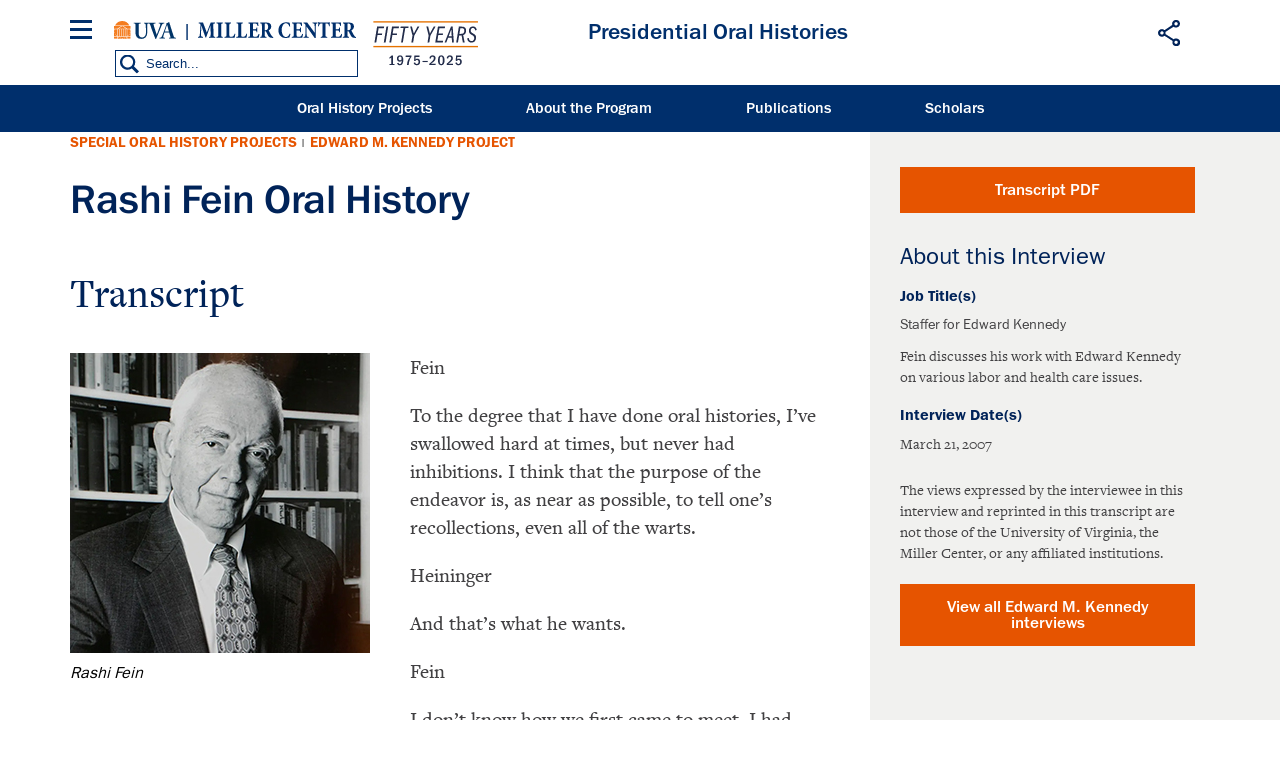

--- FILE ---
content_type: text/html; charset=UTF-8
request_url: https://millercenter.org/the-presidency/presidential-oral-histories/rashi-fein-oral-history
body_size: 40358
content:

<!DOCTYPE html>
<html lang="en" dir="ltr" prefix="og: https://ogp.me/ns#">
  <head>
    <meta charset="utf-8" />
<style>/* @see https://github.com/aFarkas/lazysizes#broken-image-symbol */.js img.lazyload:not([src]) { visibility: hidden; }/* @see https://github.com/aFarkas/lazysizes#automatically-setting-the-sizes-attribute */.js img.lazyloaded[data-sizes=auto] { display: block; width: 100%; }</style>
<link rel="canonical" href="https://millercenter.org/the-presidency/presidential-oral-histories/rashi-fein-oral-history" />
<link rel="shortlink" href="https://millercenter.org/node/5474" />
<meta name="rights" content="Copyright 2026 Miller Center. All rights reserved." />
<meta name="referrer" content="unsafe-url" />
<meta property="og:site_name" content="Miller Center" />
<meta property="og:type" content="article" />
<meta property="og:url" content="https://millercenter.org/the-presidency/presidential-oral-histories/rashi-fein-oral-history" />
<meta property="og:title" content="Rashi Fein Oral History | Miller Center" />
<meta property="og:description" content="Fein discusses his work with Edward Kennedy on various labor and health care issues." />
<meta property="og:image" content="" />
<meta property="og:updated_time" content="2025-06-20T11:43:58-04:00" />
<meta property="place:location:latitude" content="38.0476° N" />
<meta property="place:location:longitude" content="78.5137° W" />
<meta property="og:street_address" content="2201 Old Ivy Rd" />
<meta property="og:locality" content="Charlottesville" />
<meta property="og:region" content="Virginia" />
<meta property="og:postal_code" content="22903" />
<meta property="og:country_name" content="United States" />
<meta property="og:phone_number" content="(434) 924-7236" />
<meta property="og:locale" content="en_US" />
<meta property="article:published_time" content="2016-10-27T11:54:10-04:00" />
<meta property="article:modified_time" content="2025-06-20T11:43:58-04:00" />
<meta name="twitter:card" content="summary" />
<meta name="twitter:title" content="Rashi Fein Oral History | Miller Center" />
<meta name="twitter:description" content="Fein discusses his work with Edward Kennedy on various labor and health care issues." />
<meta name="twitter:site" content="@Miller_Center" />
<meta name="twitter:site:id" content="21305239" />
<meta name="Generator" content="Drupal 11 (https://www.drupal.org)" />
<meta name="MobileOptimized" content="width" />
<meta name="HandheldFriendly" content="true" />
<meta name="viewport" content="width=device-width, height=device-height, initial-scale=1, minimum-scale=1, maximum-scale=1, user-scalable=no" />
<script type="application/ld+json">{
    "@context": "https://schema.org",
    "@graph": [
        {
            "@type": "ScholarlyArticle",
            "name": "Rashi Fein Oral History",
            "headline": "Rashi Fein Oral History",
            "description": "Fein discusses his work with Edward Kennedy on various labor and health care issues.",
            "datePublished": "2016-10-27T11:54:10-0400",
            "isAccessibleForFree": "True",
            "author": {
                "@type": "Organization",
                "name": "Miller Center"
            },
            "publisher": {
                "@type": "Organization",
                "@id": "https://millercenter.org",
                "name": "Miller Center",
                "url": "https://millercenter.org"
            },
            "mainEntityOfPage": "https://millercenter.org/the-presidency/presidential-oral-histories/rashi-fein-oral-history"
        }
    ]
}</script>
<link rel="icon" href="/themes/custom/miller/favicon.ico" type="image/vnd.microsoft.icon" />

    <title>Rashi Fein Oral History | Miller Center</title>
    <link rel="stylesheet" media="all" href="/sites/default/files/css/css_sfNQc0NiloHX022cNLXSIPz_BzPayqFeULjdNgAqWbM.css?delta=0&amp;language=en&amp;theme=miller&amp;include=eJxli1EOwjAMQy9U1iNNKTNbtHSJmpbR2zOByg8_lv2sh1cVPva4lGYkE74zZBZBiZQEJtRRBnloyV71wACraCK5ee2XuA7qJ9sl-UYFdWOPvxacswlmU2s2J9H7fr3_LHj3ihwTOcKTcXr85JR1aYI3SRhI6g" />
<link rel="stylesheet" media="all" href="/sites/default/files/css/css_9GPjKmqb9Z9gXbq5OC3WlkOB79QM6r9pXtHG3UbyF1k.css?delta=1&amp;language=en&amp;theme=miller&amp;include=eJxli1EOwjAMQy9U1iNNKTNbtHSJmpbR2zOByg8_lv2sh1cVPva4lGYkE74zZBZBiZQEJtRRBnloyV71wACraCK5ee2XuA7qJ9sl-UYFdWOPvxacswlmU2s2J9H7fr3_LHj3ihwTOcKTcXr85JR1aYI3SRhI6g" />

    <script type="application/json" data-drupal-selector="drupal-settings-json">{"path":{"baseUrl":"\/","pathPrefix":"","currentPath":"node\/5474","currentPathIsAdmin":false,"isFront":false,"currentLanguage":"en"},"pluralDelimiter":"\u0003","suppressDeprecationErrors":true,"gtag":{"tagId":"","consentMode":false,"otherIds":[],"events":[],"additionalConfigInfo":[]},"ajaxPageState":{"libraries":"[base64]","theme":"miller","theme_token":null},"ajaxTrustedUrl":{"form_action_p_pvdeGsVG5zNF_XLGPTvYSKCf43t8qZYSwcfZl2uzM":true},"gtm":{"tagId":null,"settings":{"data_layer":"dataLayer","include_classes":false,"allowlist_classes":"google\nnonGooglePixels\nnonGoogleScripts\nnonGoogleIframes","blocklist_classes":"customScripts\ncustomPixels","include_environment":false,"environment_id":"","environment_token":""},"tagIds":["GTM-WGD5SJN"]},"data":{"extlink":{"extTarget":true,"extTargetAppendNewWindowDisplay":true,"extTargetAppendNewWindowLabel":"(opens in a new window)","extTargetNoOverride":false,"extNofollow":false,"extTitleNoOverride":false,"extNoreferrer":false,"extFollowNoOverride":false,"extClass":"0","extLabel":"(link is external)","extImgClass":false,"extSubdomains":false,"extExclude":"","extInclude":"","extCssExclude":"","extCssInclude":"","extCssExplicit":"","extAlert":false,"extAlertText":"This link will take you to an external web site. We are not responsible for their content.","extHideIcons":false,"mailtoClass":"0","telClass":"","mailtoLabel":"(link sends email)","telLabel":"(link is a phone number)","extUseFontAwesome":false,"extIconPlacement":"append","extPreventOrphan":false,"extFaLinkClasses":"fa fa-external-link","extFaMailtoClasses":"fa fa-envelope-o","extAdditionalLinkClasses":"","extAdditionalMailtoClasses":"","extAdditionalTelClasses":"","extFaTelClasses":"fa fa-phone","allowedDomains":null,"extExcludeNoreferrer":""}},"lazy":{"lazysizes":{"lazyClass":"lazyload","loadedClass":"lazyloaded","loadingClass":"lazyloading","preloadClass":"lazypreload","errorClass":"lazyerror","autosizesClass":"lazyautosizes","srcAttr":"data-src","srcsetAttr":"data-srcset","sizesAttr":"data-sizes","minSize":40,"customMedia":[],"init":true,"expFactor":1.5,"hFac":0.80000000000000004,"loadMode":2,"loadHidden":true,"ricTimeout":0,"throttleDelay":125,"plugins":[]},"placeholderSrc":"","preferNative":false,"minified":true,"libraryPath":"\/libraries\/lazysizes"},"simple_popup_blocks":{"settings":[{"identifier":"block-email-list-promo","uid":"email_list_popup","type":"0","css_selector":"1","layout":"4","visit_counts":"0","overlay":"1","trigger_method":"0","trigger_selector":"#custom-css-id","enable_escape":"1","delay":"5","minimize":0,"close":"1","use_time_frequency":"1","time_frequency":"2628288","show_minimized_button":0,"width":"400","cookie_expiry":"100","status":"1","trigger_width":null}]},"field_group":{"html_element":{"mode":"default","context":"view","settings":{"classes":"promo--url-button","id":"","element":"div","show_label":false,"label_element":"h3","attributes":"","effect":"none","speed":"fast","show_empty_fields":false,"label_element_classes":"about-label"}}},"sharethis":{"publisher":"dr-30c28291-4340-7810-8ae3-7cac17149c19","version":"5x","doNotCopy":true,"hashAddressBar":false,"doNotHash":true,"onhover":false},"user":{"uid":0,"permissionsHash":"009208e69650dc411eb0adaaa379cbb086a6b046e09f25b472f73aad3ae27da6"}}</script>
<script src="/sites/default/files/js/js_kxlyBtc2vwfhM-SnkC2RALHt_Xa-NDbjxeS06NCfUSM.js?scope=header&amp;delta=0&amp;language=en&amp;theme=miller&amp;include=[base64]"></script>
<script src="https://use.fontawesome.com/releases/v6.4.0/js/all.js" defer crossorigin="anonymous"></script>
<script src="https://use.fontawesome.com/releases/v6.4.0/js/v4-shims.js" defer crossorigin="anonymous"></script>
<script src="/modules/contrib/google_tag/js/gtag.js?t8i4yb"></script>
<script src="/modules/contrib/google_tag/js/gtm.js?t8i4yb"></script>

  </head>
  <body class="path-node page-node-type-presidential-interview path-node-5474">
  <div id="fb-root"></div>
    <a href="#main-content" class="visually-hidden focusable">
      Skip to main content
    </a>
    <noscript><iframe src="https://www.googletagmanager.com/ns.html?id=GTM-WGD5SJN"
                  height="0" width="0" style="display:none;visibility:hidden"></iframe></noscript>

      <div class="dialog-off-canvas-main-canvas" data-off-canvas-main-canvas>
    

<div class="layout-container">
  <section id="mobile-menu">
      <div class="mobile-menu-inner">
  	<div class="mobile-close"></div>
    <div id="block-millersearchblock-2">
  
    
      
<form class="miller-search-form" data-drupal-selector="miller-search-form" action="/the-presidency/presidential-oral-histories/rashi-fein-oral-history" method="post" id="miller-search-form" accept-charset="UTF-8">
  <div class="js-form-item form-item js-form-type-textfield form-item-title js-form-item-title">
      
        <input placeholder="Search" data-drupal-selector="edit-title" type="text" id="edit-title" name="title" value="" size="60" maxlength="128" class="form-text" />

        </div>
<input data-drupal-selector="edit-submit" type="submit" id="edit-submit" name="op" value="Search" class="button js-form-submit form-submit" />
<input autocomplete="off" data-drupal-selector="form-ailcrcuta-vcdbpzvn47cse03rfh9jzbnmyr2xy0gjm" type="hidden" name="form_build_id" value="form-AILcRcUTA-vCdbPzvn47cSE03rfH9JZBNMyr2xy0gJM" />
<input data-drupal-selector="edit-miller-search-form" type="hidden" name="form_id" value="miller_search_form" />

</form>


  </div>
<nav role="navigation" aria-labelledby="block-mainnavigation-3-menu" id="block-mainnavigation-3" class="main-nav">
            
  <h2 class="visually-hidden">Main navigation</h2>
  

        
              <ul class="menu">
    
          <li class="menu-item menu-item--expanded"><a href="/the-presidency" data-drupal-link-system-path="node/5966">The Presidency</a>              <div>
      <ul class="submenu">
    
          <li class="menu-item menu-item--expanded"><a href="/president" data-drupal-link-system-path="president">U.S. Presidents</a>              <div>
      <ul class="submenu">
    
          <li class="menu-item menu-item--collapsed"><a href="/president/washington" data-drupal-link-system-path="node/43">George Washington</a></li>

          <li class="menu-item menu-item--collapsed"><a href="/president/adams" data-drupal-link-system-path="node/7">John Adams</a></li>

          <li class="menu-item menu-item--collapsed"><a href="/president/jefferson" data-drupal-link-system-path="node/8">Thomas Jefferson</a></li>

          <li class="menu-item menu-item--collapsed"><a href="/president/madison" data-drupal-link-system-path="node/9">James Madison</a></li>

          <li class="menu-item menu-item--collapsed"><a href="/president/monroe" data-drupal-link-system-path="node/10">James Monroe</a></li>

          <li class="menu-item menu-item--collapsed"><a href="/president/jqadams" data-drupal-link-system-path="node/11">John Quincy Adams</a></li>

          <li class="menu-item menu-item--collapsed"><a href="/president/jackson" data-drupal-link-system-path="node/12">Andrew Jackson</a></li>

          <li class="menu-item menu-item--collapsed"><a href="/president/vanburen" data-drupal-link-system-path="node/13">Martin Van Buren</a></li>

          <li class="menu-item menu-item--collapsed"><a href="/president/harrison" data-drupal-link-system-path="node/14">William Harrison</a></li>

          <li class="menu-item menu-item--collapsed"><a href="/president/tyler" data-drupal-link-system-path="node/15">John Tyler</a></li>

          <li class="menu-item menu-item--collapsed"><a href="/president/polk" data-drupal-link-system-path="node/16">James K. Polk</a></li>

          <li class="menu-item menu-item--collapsed"><a href="/president/taylor" data-drupal-link-system-path="node/17">Zachary Taylor</a></li>

          <li class="menu-item menu-item--collapsed"><a href="/president/fillmore" data-drupal-link-system-path="node/18">Millard Fillmore</a></li>

          <li class="menu-item menu-item--collapsed"><a href="/president/pierce" data-drupal-link-system-path="node/19">Franklin Pierce</a></li>

          <li class="menu-item menu-item--collapsed"><a href="/president/buchanan" data-drupal-link-system-path="node/20">James Buchanan</a></li>

          <li class="menu-item menu-item--collapsed"><a href="/president/lincoln" data-drupal-link-system-path="node/21">Abraham Lincoln</a></li>

          <li class="menu-item menu-item--collapsed"><a href="/president/johnson" data-drupal-link-system-path="node/22">Andrew Johnson</a></li>

          <li class="menu-item menu-item--collapsed"><a href="/president/grant" data-drupal-link-system-path="node/23">Ulysses S. Grant</a></li>

          <li class="menu-item menu-item--collapsed"><a href="/president/hayes" data-drupal-link-system-path="node/24">Rutherford B. Hayes</a></li>

          <li class="menu-item menu-item--collapsed"><a href="/president/garfield" data-drupal-link-system-path="node/25">James A. Garfield</a></li>

          <li class="menu-item menu-item--collapsed"><a href="/president/arthur" data-drupal-link-system-path="node/26">Chester A. Arthur</a></li>

          <li class="menu-item menu-item--collapsed"><a href="/president/cleveland" data-drupal-link-system-path="node/27">Grover Cleveland</a></li>

          <li class="menu-item menu-item--collapsed"><a href="/president/bharrison" data-drupal-link-system-path="node/28">Benjamin Harrison</a></li>

          <li class="menu-item menu-item--collapsed"><a href="/president/mckinley" data-drupal-link-system-path="node/29">William McKinley</a></li>

          <li class="menu-item menu-item--collapsed"><a href="/president/roosevelt" data-drupal-link-system-path="node/30">Theodore Roosevelt</a></li>

          <li class="menu-item menu-item--collapsed"><a href="/president/taft" data-drupal-link-system-path="node/31">William Taft</a></li>

          <li class="menu-item menu-item--collapsed"><a href="/president/wilson" data-drupal-link-system-path="node/32">Woodrow Wilson</a></li>

          <li class="menu-item menu-item--collapsed"><a href="/president/harding" data-drupal-link-system-path="node/33">Warren G. Harding</a></li>

          <li class="menu-item menu-item--collapsed"><a href="/president/coolidge" data-drupal-link-system-path="node/34">Calvin Coolidge</a></li>

          <li class="menu-item menu-item--collapsed"><a href="/president/hoover" data-drupal-link-system-path="node/35">Herbert Hoover</a></li>

          <li class="menu-item menu-item--collapsed"><a href="/president/fdroosevelt" data-drupal-link-system-path="node/36">Franklin D. Roosevelt</a></li>

          <li class="menu-item menu-item--collapsed"><a href="/president/truman" data-drupal-link-system-path="node/37">Harry S. Truman</a></li>

          <li class="menu-item menu-item--collapsed"><a href="/president/eisenhower" data-drupal-link-system-path="node/38">Dwight D. Eisenhower</a></li>

          <li class="menu-item menu-item--collapsed"><a href="/president/kennedy" data-drupal-link-system-path="node/39">John F. Kennedy</a></li>

          <li class="menu-item menu-item--collapsed"><a href="/president/lbjohnson" data-drupal-link-system-path="node/40">Lyndon B. Johnson</a></li>

          <li class="menu-item menu-item--collapsed"><a href="/president/nixon" data-drupal-link-system-path="node/41">Richard Nixon</a></li>

          <li class="menu-item menu-item--collapsed"><a href="/president/ford" data-drupal-link-system-path="node/42">Gerald Ford</a></li>

          <li class="menu-item menu-item--collapsed"><a href="/president/carter" data-drupal-link-system-path="node/2">Jimmy Carter</a></li>

          <li class="menu-item menu-item--collapsed"><a href="/president/reagan" data-drupal-link-system-path="node/1">Ronald Reagan</a></li>

          <li class="menu-item menu-item--collapsed"><a href="/president/bush" data-drupal-link-system-path="node/3">George H. W. Bush</a></li>

          <li class="menu-item menu-item--collapsed"><a href="/president/clinton" data-drupal-link-system-path="node/4">Bill Clinton</a></li>

          <li class="menu-item menu-item--collapsed"><a href="/president/gwbush" data-drupal-link-system-path="node/5">George W. Bush</a></li>

          <li class="menu-item menu-item--collapsed"><a href="/president/obama" data-drupal-link-system-path="node/6">Barack Obama</a></li>

          <li class="menu-item menu-item--collapsed"><a href="/president/trump" data-drupal-link-system-path="node/40196">Donald Trump</a></li>

          <li class="menu-item menu-item--collapsed"><a href="/president/biden" data-drupal-link-system-path="node/72411">Joe Biden</a></li>

          </ul>
          </div>
      </li>

          <li class="menu-item"><a href="/the-presidency/presidential-speeches" data-drupal-link-system-path="node/5976">Presidential Speeches</a></li>

          <li class="menu-item"><a href="/the-presidency/presidential-oral-histories" data-drupal-link-system-path="node/5981">Presidential Oral Histories</a></li>

          <li class="menu-item menu-item--collapsed"><a href="/the-presidency/secret-white-house-tapes" data-drupal-link-system-path="node/39246">Secret White House Tapes</a></li>

          <li class="menu-item"><a href="https://millercenter.org/the-presidency/listening-to-the-presidency">Listening to the Presidency</a></li>

          </ul>
          </div>
      </li>

          <li class="menu-item menu-item--expanded"><a href="/issues-policy" data-drupal-link-system-path="node/5926">Issues &amp; Policy</a>              <div>
      <ul class="submenu">
    
          <li class="menu-item"><a href="/issues-policy/us-domestic-policy" data-drupal-link-system-path="node/5991">U.S. Domestic Policy</a></li>

          <li class="menu-item"><a href="/issues-policy/foreign-policy" data-drupal-link-system-path="node/5996">Foreign Policy</a></li>

          <li class="menu-item"><a href="/issues-policy/economics" data-drupal-link-system-path="node/6001">Economics</a></li>

          <li class="menu-item"><a href="/issues-policy/governance" data-drupal-link-system-path="node/39431">Governance</a></li>

          </ul>
          </div>
      </li>

          <li class="menu-item"><a href="/experts" data-drupal-link-system-path="node/5921">Experts</a></li>

          <li class="menu-item menu-item--expanded"><a href="/news-events/events">Events</a>              <div>
      <ul class="submenu">
    
          <li class="menu-item"><a href="/events/upcoming-events" data-drupal-link-system-path="node/5786">Upcoming Events</a></li>

          <li class="menu-item"><a href="/events/past-events" data-drupal-link-system-path="node/44581">Past Events</a></li>

          <li class="menu-item"><a href="https://www.givecampus.com/qc9vls">Donate</a></li>

          </ul>
          </div>
      </li>

          <li class="menu-item"><a href="/support" data-drupal-link-system-path="node/40191">Donate</a></li>

          <li class="menu-item"><a href="https://mc8yhqj3g8f7wd1f41c7htsmk8by.pub.sfmc-content.com/1pki4cjl5pd">Subscribe</a></li>

          </ul>
      


  </nav>
<nav role="navigation" aria-labelledby="block-footer-2-menu" id="block-footer-2" class="footer-nav">
            
  <h2 class="visually-hidden">Footer</h2>
  

        
              <ul class="menu">
    
          <li class="menu-item menu-item--collapsed"><a href="/about" data-drupal-link-system-path="node/39801">About</a></li>
          <li class="menu-item"><a href="/contact" data-drupal-link-system-path="contact">Contact Us</a></li>
          <li class="menu-item"><a href="/about/governing-council" data-drupal-link-system-path="node/40161">Miller Center Governing Council</a></li>
          <li class="menu-item"><a href="/support" title="Support" data-drupal-link-system-path="node/40191">Miller Center Foundation</a></li>
          <li class="menu-item"><a href="/miller-center-privacy-policy" title="Miller Center Web Privacy Policy" data-drupal-link-system-path="node/48276">Privacy Policy</a></li>
          <li class="menu-item"><a href="http://eocr.virginia.edu/notice-non-discrimination-and-equal-opportunity">Notice of Non-Discrimination and Equal Opportunity</a></li>
          <li class="menu-item"><a href="https://data.millercenter.org">Download millercenter.org Data</a></li>
          </ul>
  


  </nav>
<div id="block-footersupportandsocialmedia-2" class="footer-social-media">
  
    
      
            <p class="support-blurb">Help inform the discussion  </p>
      
            <div><a href="/support" class="footer-support-cta">Support the Miller Center</a></div>
      
      <ul class="footer-social-bar">
              <li><a href="https://www.facebook.com/millercenter/" class="facebook">Facebook</a></li>
              <li><a href="https://twitter.com/Miller_Center" class="twitter">X (Twitter)</a></li>
              <li><a href="https://www.youtube.com/channel/UChty22qJfdeAd8dAee9Mo7g/featured" class="youtube">YouTube</a></li>
              <li><a href="https://www.instagram.com/uvamillercenter" class="instagram">Instagram</a></li>
          </ul>
  
  </div>
<div id="block-sitebranding-2">
  
    
  	<button class="mobile-trigger hamburger hamburger--3dx" type="button" aria-label="Menu" aria-controls="navigation">
	  <span class="hamburger-box">
	    <span class="hamburger-inner"></span>
	  </span>
  </button>
  <div class="logo-container">
    <div class="uva-logo-wrapper">
      <a href="http://www.virginia.edu/" title="University of Virginia" class="uva-logo">University of Virginia</a>
    </div>
          <a class="logo" href="/" title="Home" rel="home">Miller Center</a>
      <span class="logo50"></span>
      </div>
  <div class="search-trigger"></div>
</div>

  </div>

  </section>

  <header role="banner" class="main-header">
      <div class="header-wrapper">
    <div id="block-miller-branding">
  
    
  	<button class="mobile-trigger hamburger hamburger--3dx" type="button" aria-label="Menu" aria-controls="navigation">
	  <span class="hamburger-box">
	    <span class="hamburger-inner"></span>
	  </span>
  </button>
  <div class="logo-container">
    <div class="uva-logo-wrapper">
      <a href="http://www.virginia.edu/" title="University of Virginia" class="uva-logo">University of Virginia</a>
    </div>
          <a class="logo" href="/" title="Home" rel="home">Miller Center</a>
      <span class="logo50"></span>
      </div>
  <div class="search-trigger"></div>
</div>
<nav role="navigation" aria-labelledby="block-mainnavigation-menu" id="block-mainnavigation" class="main-nav">
            
  <h2 class="visually-hidden">Main navigation</h2>
  

        
              <ul class="menu">
    
          <li class="menu-item menu-item--expanded"><a href="/the-presidency" data-drupal-link-system-path="node/5966">The Presidency</a>              <div>
      <ul class="submenu">
    
          <li class="menu-item menu-item--expanded"><a href="/president" data-drupal-link-system-path="president">U.S. Presidents</a>              <div>
      <ul class="submenu">
    
          <li class="menu-item menu-item--collapsed"><a href="/president/washington" data-drupal-link-system-path="node/43">George Washington</a></li>

          <li class="menu-item menu-item--collapsed"><a href="/president/adams" data-drupal-link-system-path="node/7">John Adams</a></li>

          <li class="menu-item menu-item--collapsed"><a href="/president/jefferson" data-drupal-link-system-path="node/8">Thomas Jefferson</a></li>

          <li class="menu-item menu-item--collapsed"><a href="/president/madison" data-drupal-link-system-path="node/9">James Madison</a></li>

          <li class="menu-item menu-item--collapsed"><a href="/president/monroe" data-drupal-link-system-path="node/10">James Monroe</a></li>

          <li class="menu-item menu-item--collapsed"><a href="/president/jqadams" data-drupal-link-system-path="node/11">John Quincy Adams</a></li>

          <li class="menu-item menu-item--collapsed"><a href="/president/jackson" data-drupal-link-system-path="node/12">Andrew Jackson</a></li>

          <li class="menu-item menu-item--collapsed"><a href="/president/vanburen" data-drupal-link-system-path="node/13">Martin Van Buren</a></li>

          <li class="menu-item menu-item--collapsed"><a href="/president/harrison" data-drupal-link-system-path="node/14">William Harrison</a></li>

          <li class="menu-item menu-item--collapsed"><a href="/president/tyler" data-drupal-link-system-path="node/15">John Tyler</a></li>

          <li class="menu-item menu-item--collapsed"><a href="/president/polk" data-drupal-link-system-path="node/16">James K. Polk</a></li>

          <li class="menu-item menu-item--collapsed"><a href="/president/taylor" data-drupal-link-system-path="node/17">Zachary Taylor</a></li>

          <li class="menu-item menu-item--collapsed"><a href="/president/fillmore" data-drupal-link-system-path="node/18">Millard Fillmore</a></li>

          <li class="menu-item menu-item--collapsed"><a href="/president/pierce" data-drupal-link-system-path="node/19">Franklin Pierce</a></li>

          <li class="menu-item menu-item--collapsed"><a href="/president/buchanan" data-drupal-link-system-path="node/20">James Buchanan</a></li>

          <li class="menu-item menu-item--collapsed"><a href="/president/lincoln" data-drupal-link-system-path="node/21">Abraham Lincoln</a></li>

          <li class="menu-item menu-item--collapsed"><a href="/president/johnson" data-drupal-link-system-path="node/22">Andrew Johnson</a></li>

          <li class="menu-item menu-item--collapsed"><a href="/president/grant" data-drupal-link-system-path="node/23">Ulysses S. Grant</a></li>

          <li class="menu-item menu-item--collapsed"><a href="/president/hayes" data-drupal-link-system-path="node/24">Rutherford B. Hayes</a></li>

          <li class="menu-item menu-item--collapsed"><a href="/president/garfield" data-drupal-link-system-path="node/25">James A. Garfield</a></li>

          <li class="menu-item menu-item--collapsed"><a href="/president/arthur" data-drupal-link-system-path="node/26">Chester A. Arthur</a></li>

          <li class="menu-item menu-item--collapsed"><a href="/president/cleveland" data-drupal-link-system-path="node/27">Grover Cleveland</a></li>

          <li class="menu-item menu-item--collapsed"><a href="/president/bharrison" data-drupal-link-system-path="node/28">Benjamin Harrison</a></li>

          <li class="menu-item menu-item--collapsed"><a href="/president/mckinley" data-drupal-link-system-path="node/29">William McKinley</a></li>

          <li class="menu-item menu-item--collapsed"><a href="/president/roosevelt" data-drupal-link-system-path="node/30">Theodore Roosevelt</a></li>

          <li class="menu-item menu-item--collapsed"><a href="/president/taft" data-drupal-link-system-path="node/31">William Taft</a></li>

          <li class="menu-item menu-item--collapsed"><a href="/president/wilson" data-drupal-link-system-path="node/32">Woodrow Wilson</a></li>

          <li class="menu-item menu-item--collapsed"><a href="/president/harding" data-drupal-link-system-path="node/33">Warren G. Harding</a></li>

          <li class="menu-item menu-item--collapsed"><a href="/president/coolidge" data-drupal-link-system-path="node/34">Calvin Coolidge</a></li>

          <li class="menu-item menu-item--collapsed"><a href="/president/hoover" data-drupal-link-system-path="node/35">Herbert Hoover</a></li>

          <li class="menu-item menu-item--collapsed"><a href="/president/fdroosevelt" data-drupal-link-system-path="node/36">Franklin D. Roosevelt</a></li>

          <li class="menu-item menu-item--collapsed"><a href="/president/truman" data-drupal-link-system-path="node/37">Harry S. Truman</a></li>

          <li class="menu-item menu-item--collapsed"><a href="/president/eisenhower" data-drupal-link-system-path="node/38">Dwight D. Eisenhower</a></li>

          <li class="menu-item menu-item--collapsed"><a href="/president/kennedy" data-drupal-link-system-path="node/39">John F. Kennedy</a></li>

          <li class="menu-item menu-item--collapsed"><a href="/president/lbjohnson" data-drupal-link-system-path="node/40">Lyndon B. Johnson</a></li>

          <li class="menu-item menu-item--collapsed"><a href="/president/nixon" data-drupal-link-system-path="node/41">Richard Nixon</a></li>

          <li class="menu-item menu-item--collapsed"><a href="/president/ford" data-drupal-link-system-path="node/42">Gerald Ford</a></li>

          <li class="menu-item menu-item--collapsed"><a href="/president/carter" data-drupal-link-system-path="node/2">Jimmy Carter</a></li>

          <li class="menu-item menu-item--collapsed"><a href="/president/reagan" data-drupal-link-system-path="node/1">Ronald Reagan</a></li>

          <li class="menu-item menu-item--collapsed"><a href="/president/bush" data-drupal-link-system-path="node/3">George H. W. Bush</a></li>

          <li class="menu-item menu-item--collapsed"><a href="/president/clinton" data-drupal-link-system-path="node/4">Bill Clinton</a></li>

          <li class="menu-item menu-item--collapsed"><a href="/president/gwbush" data-drupal-link-system-path="node/5">George W. Bush</a></li>

          <li class="menu-item menu-item--collapsed"><a href="/president/obama" data-drupal-link-system-path="node/6">Barack Obama</a></li>

          <li class="menu-item menu-item--collapsed"><a href="/president/trump" data-drupal-link-system-path="node/40196">Donald Trump</a></li>

          <li class="menu-item menu-item--collapsed"><a href="/president/biden" data-drupal-link-system-path="node/72411">Joe Biden</a></li>

          </ul>
          </div>
      </li>

          <li class="menu-item"><a href="/the-presidency/presidential-speeches" data-drupal-link-system-path="node/5976">Presidential Speeches</a></li>

          <li class="menu-item"><a href="/the-presidency/presidential-oral-histories" data-drupal-link-system-path="node/5981">Presidential Oral Histories</a></li>

          <li class="menu-item menu-item--collapsed"><a href="/the-presidency/secret-white-house-tapes" data-drupal-link-system-path="node/39246">Secret White House Tapes</a></li>

          <li class="menu-item"><a href="https://millercenter.org/the-presidency/listening-to-the-presidency">Listening to the Presidency</a></li>

          </ul>
          </div>
      </li>

          <li class="menu-item menu-item--expanded"><a href="/issues-policy" data-drupal-link-system-path="node/5926">Issues &amp; Policy</a>              <div>
      <ul class="submenu">
    
          <li class="menu-item"><a href="/issues-policy/us-domestic-policy" data-drupal-link-system-path="node/5991">U.S. Domestic Policy</a></li>

          <li class="menu-item"><a href="/issues-policy/foreign-policy" data-drupal-link-system-path="node/5996">Foreign Policy</a></li>

          <li class="menu-item"><a href="/issues-policy/economics" data-drupal-link-system-path="node/6001">Economics</a></li>

          <li class="menu-item"><a href="/issues-policy/governance" data-drupal-link-system-path="node/39431">Governance</a></li>

          </ul>
          </div>
      </li>

          <li class="menu-item"><a href="/experts" data-drupal-link-system-path="node/5921">Experts</a></li>

          <li class="menu-item menu-item--expanded"><a href="/news-events/events">Events</a>              <div>
      <ul class="submenu">
    
          <li class="menu-item"><a href="/events/upcoming-events" data-drupal-link-system-path="node/5786">Upcoming Events</a></li>

          <li class="menu-item"><a href="/events/past-events" data-drupal-link-system-path="node/44581">Past Events</a></li>

          <li class="menu-item"><a href="https://www.givecampus.com/qc9vls">Donate</a></li>

          </ul>
          </div>
      </li>

          <li class="menu-item"><a href="/support" data-drupal-link-system-path="node/40191">Donate</a></li>

          <li class="menu-item"><a href="https://mc8yhqj3g8f7wd1f41c7htsmk8by.pub.sfmc-content.com/1pki4cjl5pd">Subscribe</a></li>

          </ul>
      


  </nav>
<div id="block-sharethis">
  
    
      <div class="sharethis-wrapper">
      <span st_url="https://millercenter.org/the-presidency/presidential-oral-histories/rashi-fein-oral-history" st_title="Rashi Fein Oral History" class="st_facebook_custom" displayText="facebook"></span>

      <span st_url="https://millercenter.org/the-presidency/presidential-oral-histories/rashi-fein-oral-history" st_title="Rashi Fein Oral History" class="st_twitter_custom" displayText="twitter"></span>

      <span st_url="https://millercenter.org/the-presidency/presidential-oral-histories/rashi-fein-oral-history" st_title="Rashi Fein Oral History" class="st_linkedin_custom" displayText="linkedin"></span>

      <span st_url="https://millercenter.org/the-presidency/presidential-oral-histories/rashi-fein-oral-history" st_title="Rashi Fein Oral History" class="st_email_custom" displayText="email"></span>

  </div>

  </div>
<div id="block-millersearchblock">
  
    
      
<form class="miller-search-form" data-drupal-selector="miller-search-form-2" action="/the-presidency/presidential-oral-histories/rashi-fein-oral-history" method="post" id="miller-search-form--2" accept-charset="UTF-8">
  <div class="js-form-item form-item js-form-type-textfield form-item-title js-form-item-title">
      
        <input placeholder="Search" data-drupal-selector="edit-title" type="text" id="edit-title--2" name="title" value="" size="60" maxlength="128" class="form-text" />

        </div>
<input data-drupal-selector="edit-submit" type="submit" id="edit-submit--2" name="op" value="Search" class="button js-form-submit form-submit" />
<input autocomplete="off" data-drupal-selector="form-jxbtpdtsxkqdqsd83uq47qydkadrx7-lfibnfj0-u0" type="hidden" name="form_build_id" value="form-jXBtpDtsXkQDqSd83UQ47qYdkadrx7-LFIbNfJ0_-u0" />
<input data-drupal-selector="edit-miller-search-form-2" type="hidden" name="form_id" value="miller_search_form" />

</form>


  </div>

    <div class="share-trigger"></div>
  </div>

    <div class="miller-title-wrapper">
      <h3 class="media--title">Presidential Oral Histories</h3>
    </div>
  </header>
  
    <div class="sub-nav-region">
    <nav role="navigation" aria-labelledby="block-pohsubnav-menu" id="block-pohsubnav">
            
  <h2 class="visually-hidden" id="block-pohsubnav-menu">POH sub nav</h2>
  

        
              <ul class="menu">
    
          <li class="menu-item"><a href="/the-presidency/presidential-oral-histories" data-drupal-link-system-path="node/5981">Oral History Projects</a></li>
          <li class="menu-item"><a href="/the-presidency/presidential-oral-histories/about" data-drupal-link-system-path="node/40351">About the Program</a></li>
          <li class="menu-item"><a href="/the-presidency/presidential-oral-histories/presidential-oral-history-program-books" data-drupal-link-system-path="node/91121">Publications</a></li>
          <li class="menu-item"><a href="/the-presidency/presidential-oral-histories/meet-our-scholars" data-drupal-link-system-path="node/91276">Scholars</a></li>
          </ul>
  


  </nav>

  </div>


  

  <main role="main">
    <a id="main-content" tabindex="-1"></a>      <div class="search-results--filter">
  	<div class="search-results--filter-inner">
    	<div data-drupal-messages-fallback class="hidden"></div>

    </div>
  </div>


    

    <div class="layout-content">
      <div id="block-miller-page-title--2" class="miller-title-wrapper">
        <div class="share-trigger-mobile"></div>
        <h2 class="page-title">Presidential Oral Histories</h2>
      </div>
        <div>
    <div id="block-miller-page-title" class="miller-title-wrapper">
  
    
      
  <h1><span>Rashi Fein Oral History</span>
</h1>


    <div class="share-trigger-mobile"></div>
</div>
<div id="block-mainpagecontent">
  
    
        <article class="presidential-interview">
  <div class="ps-container">
    <div class="presidential-interviews--breadcrumbs-title">
      <a href="/the-presidency/presidential-oral-histories" class="back-to-listing--cta">
        Special Oral History Projects
      </a> 
      <span class="nav-separator">|</span>
      <label class="presidential-interviews--label">
        <a href="/the-presidency/presidential-oral-histories/edward-kennedy">
          Edward M. Kennedy Project
        </a>
      </label>
      <h2 class="presidential-interviews--title"><span>Rashi Fein Oral History</span>
</h2>
    </div>
    <div class="presidential-interviews--sidebar">
      <div class="media-assets--container transcripts-media">
                    <div class="download-media--wrapper">
                          <a href="https://d1b57bn6yaf7zy.cloudfront.net/fein_2007_taggedtranscript.pdf" class="generic-btn" target="_blank" rel="nofollow">Transcript PDF</a>
                                              </div>
                  </div>
      
<div  class="about-this-episode">
    <h3 class="about-label">About this Interview</h3>
      
<div  class="about-this-episode--inner">
      
  <div  class="job-title">
    <h4>Job Title(s)</h4>
              <div> Staffer for Edward Kennedy</div>
          </div>

            <div class="about-sidebar--intro"><p>Fein discusses his work with Edward Kennedy on various labor and health care issues.</p>
</div>
      
  <div class="data date-data">
    <h4>Interview Date(s)</h4>
          <div>
              <div><time datetime="2007-03-21T12:00:00Z">March 21, 2007</time>
</div>
              </div>
      </div>

  </div>
<p class="disclaimer">
    The views expressed by the interviewee in this interview and reprinted in this transcript 
    are not those of the University of Virginia, the Miller Center, or any affiliated institutions.
</p>


  </div>

      <div class="all-interviews-btn-container">
        <a href="/the-presidency/presidential-oral-histories/edward-kennedy" class="generic-btn">View all Edward M. Kennedy interviews</a>
      </div>
    </div>

    <div class="presidential-interviews--body-wrapper">
        
      
<div  class="presidential-interviews--body">
      
  <div class="presidential-interviews--wrapper">
    <h3>Transcript</h3>
                <div class="interviewee-photo-group">
                                    <div class="headshot">
              <img alt="Rashi Fein" src="https://millercenter.org/sites/default/files/2025-05/Fein_Rashi1.jpg">
                              <figcaption><em>Rashi Fein</em></figcaption>
                          </div>
                        </div>
                  <section class="presidential-interviews--text"><dl><dt><p>Fein</p></dt><dd><p>To the degree that I have done oral histories, I’ve swallowed hard at times, but never had inhibitions. I think that the purpose of the endeavor is, as near as possible, to tell one’s recollections, even all of the warts.</p></dd><dt><p>Heininger</p></dt><dd><p>And that’s what he wants.</p></dd><dt><p>Fein</p></dt><dd><p>I don’t know how we first came to meet. I had worked at the Council of Economic Advisers, but it’s a little removed from the President of the United States—that is as a staff member. Lee White, Mike Feldman, Ted Sorensen may well have known my name because they saw it on a memo, or because (as with the first two) we had worked together on various issues, but by the time that memo reached the President, I rather suspect that he had more important things to do than to remember names that came across a few memos.</p></dd><dt><p>Heininger</p></dt><dd><p>You served under John Kennedy?</p></dd><dt><p>Fein</p></dt><dd><p>Yes. That came about—and I don’t know that it’s relevant, but maybe it is, because it’s part of the perspective that he had, and that may well have spun off on his brothers. The Council of Economic Advisers, set up under the Full Employment Act in 1946, traditionally had worried about macro policy, monetary and fiscal policy, unemployment, inflation, and so on. Walter Heller, as chairman under Kennedy, but I think very much reflecting the President’s interests, determined that—how did he put it? This is a President who believes that economics has something to say about everything. I stress the something to say, not everything to say.&nbsp;</p><p>So I came, though my interests were Social Security, welfare, and health, and I got the portfolio of HEW [Health, Education, and Welfare]. Labor and manpower issues, retraining, what my right-wing friends would call the <q>do-good programs,</q> except they don’t think they do good. Out of that came a deep association with various members of the executive branch, but because I was in the executive branch, really no association with the legislative branch. I worked with Wilbur Cohen; I worked with HEW. But I worked at a different level than would have involved me with anyone in the legislative branch, and certainly not the judicial.&nbsp;</p><p>After the assassination, I had moved over, a month before or so, to Brookings, got involved a bit with OEO [Office of Economic Opportunity]. I considered going to OEO, but had just come to Brookings, so I stayed there, but continued my involvement and found that I was involved with Bobby Kennedy when he was campaigning for the Presidency, for the nomination. I think that was partly because of my—[<em>interruption</em>]</p></dd><dt><p>Fein</p></dt><dd><p>Even as Senator of the state of New York, I’d come to know Peter Edelman and the substantive issues involved. He was worrying about all kinds of things that I worried about, health matters and so on and so forth. Maybe all of that added up to the Senator knowing about me when I came to Harvard. Whatever it was, I remember our first meeting, which was in Boston at his home. I went with an associate dean of Harvard Medical School, and it was basically a <q>Let’s get to know each other.</q></p></dd><dt><p>Young</p></dt><dd><p>This was Ted or Bobby?</p></dd><dt><p>Fein</p></dt><dd><p>This was Ted. It had to be after ’68, because that’s when I came to Harvard, and I would guess that it was ’69, ’70, maybe ’71.</p></dd><dt><p>Young</p></dt><dd><p>After Robert’s assassination.</p></dd><dt><p>Fein</p></dt><dd><p>After Robert’s assassination as well, yes. That was ’68, the late spring. I was at that time very interested in the health arena, and very interested in health insurance, and was one of the few economists in the field. It wasn’t really even a field. I suppose some notoriety attached to that and to the fact that I had—I was an unusual economist, I suppose. I was more interested in government than in the market. I was less interested in finding all of the reasons that we shouldn’t or couldn’t afford to do things, and more interested in making what I consider to be a better world, which was not the normal posture of economists. I think that’s fair. That criticism will still hold.</p></dd><dt><p>Heininger</p></dt><dd><p>Not trained at Chicago?</p></dd><dt><p>Fein</p></dt><dd><p>Not trained at Chicago. First of all, not trained. I’m old enough to feel that I was educated and not trained, a small but important distinction, at least for those who are old, but certainly not Chicago. As a matter of fact it was Hopkins, and it was at a time when Hopkins was quite conservative, but the small group of us always felt that while we lost the argument with our senior professor, it was only because he had more experience, not because he really had validity on his side.</p><p>I had been, as a consequence of my interests, associated with the liberals who were interested in national health insurance, and that meant Wilbur Cohen, and the AFL-CIO [American Federation of Labor-Congress of Industrial Organizations] folks, all of that. It meant the people in OEO. That was part of where I was, and that meant that I somehow or other got involved, peripherally at first, with the Committee for National Health Insurance, which was an outgrowth of labor and in particular, the United Automobile Workers, an outgrowth of something that had been called the Committee of One Hundred—one hundred distinguished Americans on a letterhead in favor of national health insurance. This was where I belonged.&nbsp;</p><p>On the other hand, I was asked, first by Kennedy and then by various others, to testify before the Senate Labor and Public Welfare Committee, the Joint Economic Committee, things like that. I had built up this image that I shouldn’t get too close to the CNHI [Committee for National Health Insurance] because I was the objective professor who was going to come and testify, and if I was on the board of the CNHI, by definition I wasn’t the objective professor. It’s a lot of foolishness because everybody knew where I stood. It wasn’t a game, it was naiveté on my part. So that’s why I use the word <q>peripheral</q> involvement with the CNHI. I came to learn that Kennedy and his staff had more than a peripheral involvement with the CNHI, that this was very important.&nbsp;</p><p><q>Checking with labor</q> was an expression that was used and so on, but I think it was more than checking with labor. I think it was two things. There were not an awful lot of experts and people who knew a lot about health insurance, and certainly who knew a lot about what a universal health insurance plan would look like and how much it would cost. Therefore, there was, on the part of Kennedy’s staff, a willingness to listen, seek help even, from the experts who sat around the table at the CNHI.&nbsp;</p><p>I do not mean to imply in any sense that the Senator was in the AFL-CIO’s pocket on these issues; indeed as time went on, he demonstrated more than a degree of independence, in particular in the Kennedy-[Wilbur] Mills era. But there was a working together and a talking to each other that went beyond viewing labor as an interest group that the Senator had to kowtow to, rather looking to labor as people who had long experience and knew what kinds of things might not work or would work, et cetera.</p><p>I think there may well have been another association that was not <q>hot,</q> as it were, but was there. A number of my former students had joined Senator Kennedy’s staff. David Blumenthal was at Harvard Medical School. I knew him as a student. He knew me. Phil Caper had worked with me. I do not want to imply that I was some éminence gris hovering behind. I don’t know that they got the jobs because of some connection, and I’m sure that I must have said something or written some letter, and maybe it made a difference somewhere. They worked on things very independently.&nbsp;</p><p>I do not mean to imply and would not imply that David Blumenthal, when he was there, called me daily, weekly, monthly. Phil called me a little more. We knew each other a little better, but even so. But there were a lot of connections. I had testified a few times before committees that Kennedy was a member of, every time introduced by him in terms that I should show my grandchildren, except that they know enough to know about the rhetoric of Washington.&nbsp;</p><p>The first time that I seriously remember spending time with the Senator is of some importance, simply because of what I think I learned about him that evening. It was an evening before the confirmation hearings for Roger Egeberg. So this puts it—[Richard] Nixon takes over in ’73? No. Nixon takes over in ’69.</p></dd><dt><p>Heininger</p></dt><dd><p>Egeberg was, I think,’70.</p></dd><dt><p>Fein</p></dt><dd><p>That’s right. Nixon takes over. He wants John Knowles; he doesn’t get John Knowles. He goes to Roger Egeberg. What Kennedy wanted from a small group—Al [Alonzo] Yerby was there, Lee [Lisbeth] Schorr was there. I hesitated only to determine whether to refer to her as Lee Schorr or Lee Bamberger. By then she was Lee Schorr, having already married. I was there, various staff members were there, including Carey Parker. That’s where much of the association began.&nbsp;</p><p>I now am remembering. It all (our association, that is) began at Wentworth by the Sea in the summer of ’68 at a conference on medicine in the ghetto. I was there, as were lots of other people, and Carey Parker was there. That’s where we met, and it was out of that that subsequent things happened. What the Senator wanted that evening was to discuss the kinds of things that he might want to ask questions about to Roger Egeberg, with the hope that he would get Roger Egeberg to say things on the record that he, the Senator, might later be able to hold him to or refer to.&nbsp;</p><p>What was interesting about the evening and what was important was that he was sitting, as I recall it, on a sofa off to my left—we must have begun at 7:30 or 8:00, and he didn’t say anything other than open up the meeting. That was it, and he just sat there. We were having a very nice conversation. Carey Parker and I assume others were asking relevant questions. The others, by the way, were not David or Phil. They were not the substantive people, they were from the legislative side. It was that kind of an atmosphere. At some point, I seem to remember saying to myself, <em>This is fun, but it’s got no relevance to a sensible agenda because the Senator hasn’t said a word and it’s not clear that he’s paying attention or is with it. He is sleeping with his eyes open.</em></p><p>Later in the evening, I would guess ten o’clock but I could be wrong, he said, <q>Well, we’re going to have to break up in a half hour, so let me pursue some things that were said.</q> I recall quite vividly that almost the first, if not the first question was, <q>Early on, Al, Rashi said such and such, and you disagreed with him, but that issue was never pursued. I’d like to find out a little more about why you disagree, and I’d like to hear from Rashi, what his response would be,</q> or words to that effect. What I learned over the next half hour was that he was awake, he had paid attention, he had absorbed, he had processed information, and he had put it together.&nbsp;</p><p>I don’t know that it was a tour de force, but first of all, it was very nice to know that the evening had not been a waste of time. More important, I was struck by how much he knew, because he had asked the right questions, and I wondered how he knew it. I think this was on a Wednesday or Thursday. It was in the summer. I recall that I flew down from the summer place at Lake George, New York, and I flew back the next day. My mother in-law, for reasons that I did not understand or know, did not like Ted Kennedy. Just didn’t like him. I vividly recall that it was two days after I got back when she walked into my study up there on a Saturday and said, <q>Well, that trip and your political career is over,</q> because Chappaquiddick had happened that weekend.</p></dd><dt><p>Young</p></dt><dd><p>That’s ’69.</p></dd><dt><p>Fein</p></dt><dd><p>I didn’t know I had a political career, but I nonetheless was distressed, both at her comment and at the event. Over the years, and I would say the years between ’69, ’70, ’71—we can continue to about ’75. I have not looked at any of the files. I don’t keep good files, but I haven’t even looked at what I do have, so this is off the top of my head. My recollection is that I saw some of the staff members. I know I talked a fair amount with Phil after the HMO [Health Maintenance Organization] Act, and I saw whoever it was, Larry Horowitz, at various times—whoever it was before. I still related a lot to Carey Parker, Stan Jones of course. I was involved, but I don’t remember any special involvement—<q>special</q> meaning I don’t remember subjects with the Senator.&nbsp;</p><p>I remember being in the office a number of times, talking with him. I remember being to the house in McLean a number of times. As we were breaking up one evening, his saying, <q>I’ve got a talk at such and such a place—</q> It was a union meeting, a union convention the next day— <q>How do I explain how it’s going to work?</q> Meaning, how universal—we didn’t call it universal—national health insurance will work. I remember saying, <q>For tomorrow it’s enough to say it’s going to work the way the social security system works.</q>&nbsp;</p><p>I don’t recall particular subjects that came up over those years, but I do remember, on the occasions where I testified and at meetings that I held, coming to understand that though there were times when I saw him on television, at a hearing or whatever, that the English was not Churchillian, it wasn’t wonderful prose, but that this college professor, Rashi Fein, had better understand that that does not mean that he doesn’t know the subject. I was really impressed by how much he knew about how many things. And I did not know how he knew it.&nbsp;</p><p>How does a fellow who’s very busy absorb as much as he had to absorb? Analytical mind, et cetera. You have to know what it is you’re going to subject to the analysis. I can’t remember names, and I don’t remember data, but this went beyond data. I came to believe—this is conjecture, a hypothesis—I came to believe that when you don’t know the right answer to a question and your staff hasn’t anticipated the question and hasn’t briefed you, you have to figure out on your own how you react to a statement or a proposal made by somebody who is sitting across the desk or testifying. I came to believe that what one does and what the Senator did was rely on a value system.</p><p>Let me take you back a tiny bit to explain what I mean, because I think if I’m right, it’s important, but I don’t know whether I’m right. Jack Kennedy, in a speech in Washington one day at the Pan-American Health Organization of all places, or maybe the speech was held there, in essence said that we have come to a time of very complex problems. These are technical problems that need technical solutions. He either implied very strongly or actually said, not <q>Ideology is dead,</q>—he didn’t steal that from Dan Bell—but that these are non-ideological issues, technical issues requiring technical answers.&nbsp;</p><p>The then chaplain at Yale, [William Sloane] Coffin, wrote an article in <em>The Reporter </em>magazine, saying, <q>Mr. President, not so. You’re talking about a tax cut. The progressiveness of that tax cut is an ideological issue,</q> and went through a number of such issues. My hypothesis is that in his gut, Ted Kennedy, when confronted with an issue that he hadn’t met, decided to choose, <em>Let me give my gut ideologic response based on experience and values rather than say that’s a technical issue and I don’t have the technical answer, but I’ll turn to my staff.</em>&nbsp;</p><p>I think it’s not that he had to say something, it’s that I think he fell into or chose to assume, in my view correctly—that’s why I’m being very cautious about whether the hypothesis is right; it’s just one that I may hope is right—that when in doubt, decide how you want this game, this society, to come out. Let me illustrate that with a brief story, and I’ll make it even briefer. The context is not important, but on an occasion where I said about the blizzard of ’68—was that the blizzard? No, it wasn’t the blizzard of ’68. Seventy-eight.</p></dd><dt><p>Heininger</p></dt><dd><p>Seventy-eight.</p></dd><dt><p>Fein</p></dt><dd><p>Yes, the blizzard of ’78 was our blizzard, where it was delightful, there were no cars on the road. There were no cars out there, no smog, the snow was pristine and white, and we took long walks and had a week of vacation and so on. It was quite remarkable that I was corrected, with some anger, by the Senator, who said, <q>You say it was nice? I flew over the homes that had been destroyed. I flew in the helicopter over the houses that had been washed away, the furniture that was still lying out there in the backyard.</q> He even put it in terms of <q>where the little people live, so don’t tell me it was nice.</q> I was struck then that here’s a guy who seems to use as a template, for all kinds of things, things as simple as a blizzard: What is its impact on distributional equity?</p></dd><dt><p>Heininger</p></dt><dd><p>Was this Ted who said this?</p></dd><dt><p>Fein</p></dt><dd><p>Yes. So I think that ties in with my hypothesis. If I don’t have an answer, let me turn to that which I care a lot about—distributional equity. How would it work out? That will give me the answer of where I am. So my hypothesis is, if you asked him tomorrow: <q>Do we need more primary care physicians or do we need more dermatologists to take care of wrinkles?</q> and he didn’t know the answer, he would come up automatically and say primary care, and not because he knew we need more primary care, but because he would think, <em>Well, what do primary care people do and what do people taking care of wrinkles do? Obviously I care more about the former than the latter.</em></p></dd><dt><p>Young</p></dt><dd><p>This is a very interesting hypothesis. I think it’s more than that, and it’s something that is of great interest in this project. These are impressions that I get. The possibility that rather than when he doesn’t know the answer, he uses this template, is it possible that the template informs the answer? This comes up in healthcare. For example, it’s unfair that people should be sick and there should be no national obligation to care for the sick, and it’s what the effect of the problem is, where the problem lies.</p></dd><dt><p>Fein</p></dt><dd><p>Yes.</p></dd><dt><p>Young</p></dt><dd><p>And then you can get into costs and how we do it. Is that possible, that there’s certain—</p></dd><dt><p>Fein</p></dt><dd><p>Oh yes. I think—</p></dd><dt><p>Young</p></dt><dd><p>Did you ever wonder how he got so involved in matters of public health? What was it? It wasn’t a technical thing that got him in there. It was something else.</p></dd><dt><p>Fein</p></dt><dd><p>No.</p></dd><dt><p>Young</p></dt><dd><p>These are the questions that I’ve raised.</p></dd><dt><p>Fein</p></dt><dd><p>Somebody once gave me a hypothesis or a statement of why he got interested in health. I don’t recall it. I really don’t know. This is a person who could have gotten interested equally in housing and spoken as passionately about housing issues and housing assistance. He obviously was interested. He could have made his life’s work hunger, but it was health. I don’t know, but I do think that he knows where he stands on the big things and would react in terms of fairness. This is well before Patrick [Kennedy]. He found it and he spoke as if he found it offensive.&nbsp;</p><p>When I say he spoke as if he found it, it’s worth more than noting that Ted Kennedy was more like Bobby than like Jack in terms of his willingness to reveal himself, to reveal emotion, to reveal where he stood in a passionate emotional sense. That may well be because his older brother and his next brother were assassinated, and so what am I trying to make believe? But for whatever reason, I recall feeling that unlike Bobby, Jack Kennedy was cool. He wasn’t going to show—maybe he thought it was a bit feminine, but it was Bobby who cried when the swimming pool in the high school in Washington didn’t have any water in it in the summertime because the cement had cracked and it leaked.&nbsp;</p><p>Jack would have told somebody to take care of the problem, but he wouldn’t have cried in front of the reporter. Ted would. It’s not just a matter of the style with which he speaks.</p><p>I intersected with him on health, which doesn’t mean I’m not interested in other things, as it does not mean he wasn’t interested in other things. All of my remarks about how much he knew about health, I could also make, having watched him on TV in hearings on judicial matters and so on. I can respect the fact that an awful lot of people, colleagues and others, would say about him what they would say about any Senator who seemed to know so much—<q>That staff work is terrific. They’re passing him those pieces of paper, even though I can’t see that they’re passing him those pieces of paper.</q> I can bear testimony that that wasn’t so in the health field, and I have no reason to think it was so in other fields. I think other people understood it. I was present by accident.&nbsp;</p><p>Ted Kennedy, Paul Wellstone, and I were going to speak to a group of state legislators about healthcare, and it was two or three days after Paul Wellstone had been sworn in as a Senator. I got there and Ted wasn’t there yet. I saw Paul Wellstone, walked up, and I introduced myself. He looked at me and said, <q>I’ve read every book you’ve written.</q> I said, <q>Senator, you’ve been three days in Washington and already you speak in Washington hyperbole?</q> He looked at me and with some anger said, <q>I was a college professor. Let me name them.</q> And he named them all. I bit my tongue because I was about to say, <q>Senator, you’ve got terrific staff,</q> when I thought <em>How far can you go in insulting the guy?</em> He actually had.&nbsp;</p><p>Kennedy came and said hello to me and Paul, and said to Paul Wellstone, <q>I’d love to have you on my committee.</q> I guess it was labor and public welfare. Paul Wellstone said, <q>I’d love to be there.</q> And Kennedy said, <q>I know that you’ve asked for that. Are you going to be with me?</q> They both knew what they were talking about, and I figured it out. Wellstone said, <q>I ran on national health insurance, not on incrementalism. I owe it to my constituents.</q> Kennedy said, <q>I understand that, but are you going to be with me?</q>&nbsp;</p><p>It was very clear that he wasn’t going to get this assignment unless he—and Kennedy said, <q>OK. You campaigned on this. You can be with it, but when it fails and doesn’t have the votes, will you be with me?</q> I don’t know whether Kennedy said will you be with me or Wellstone said, <q>I’ll have to honor my pledge to my constituents, but if it won’t go forward, I will be with you.</q> I don’t remember which way it worked out, but everything was fine.&nbsp;</p><p>I was intrigued by the fact that here was this rather significant discussion that involved power. It involved assignment on a committee, an assignment that was very important to both individuals. They knew I was there and I was permitted to listen in on all of this, which I would have thought would go on behind my back.</p></dd><dt><p>Young</p></dt><dd><p>Was Kennedy saying, <q>If you don’t get the whole loaf, are you going to be with me, if we have to do it incrementally?</q></p></dd><dt><p>Fein</p></dt><dd><p>Yes. That’s what that debate—</p></dd><dt><p>Young</p></dt><dd><p>Because Wellstone said he’s against incrementalism. You’re against the ism but you’re going to do it.&nbsp;</p></dd><dt><p>Fein</p></dt><dd><p>If it comes to that, will you agree that half a loaf is better than none? He wanted that commitment, and he got it. Now that was much later. Originally Kennedy was for Kennedy-[Martha] Griffiths. It was a tax-based program, what we today would call <q>single payer,</q> a phrase that is difficult to describe. Or you could call it <q>Medicare for all,</q> and that support continued for some time.</p><p>Now we move to Stan Jones, Stuart Altman, and the negotiations with the Nixon folks— Stuart representing the Nixon folks and Stan representing the Senator. I was not involved in any of that. I was in Montreal for a meeting and came back either on late Saturday or early Sunday, probably late Saturday. I think I remember picking up the Sunday <em>Times</em> and finding this big announcement that Kennedy and Mills had gotten together to respond to the Nixon initiative.&nbsp;</p><p>I read it, and I read it with interest, because I had said, two days earlier that in the U.S. we would have deductibles and co-insurance and Kennedy-Mills indeed had that kind of cost-sharing. But the most important aspect of the program was the first departure for Kennedy from the model of Kennedy-Griffiths, which was, as Medicare is, tax-based—everybody pays a tax, everybody has insurance that’s funded out of that tax. Now there was a departure to a mandated approach—employers will provide health insurance. That was a very big deal. Nixon already had put it forward with CHIP, Comprehensive Health Insurance Program. This was the Kennedy-Mills response, which everybody had to take very seriously, both because of Kennedy and even more because of Wilbur Mills, Chairman of the House Ways and Means, which is where all of this has to originate, because it’s all tax.</p></dd><dt><p>Heininger</p></dt><dd><p>Although actually employer mandates would not have had to originate there. In fact, I think Mills had to scramble to insist that there be something in there so that we maintain my jurisdiction.</p></dd><dt><p>Fein</p></dt><dd><p>OK. [Harry] Truman had no funding for his plan, so that it wouldn’t have to go to Senate Finance. Similarly [Ralph] Yarborough, after he lost to [Lloyd] Bentsen, was still a lame duck, held hearings where he stripped away all of the financing stuff so that he could legitimately, as chair of Labor and Public Welfare, hold hearings. But you’re right.&nbsp;</p><p>There was a second point to the Kennedy-Mills, and that, as I just noted, is there was a significant deductible. Up to that time I remember arguing a number of times, getting a little flippant about it, saying to conservatives who were debating with me that, <q>Look, you’re in favor of a deductible. I’m in favor of a deductible. The only difference between us is the level of the deductible. I say zero dollars and you say some other number.</q> It’s a great line, but it doesn’t hold water.&nbsp;</p><p>I had said in Montreal, as I was discussing with students at McGill, when the U.S. comes to national health insurance, we will have deductibles and coinsurance. That is a given. Medicare has it and it’s in our insurance tradition. So when I picked up the paper and found that there was a deductible, I was not shocked, but that was the first time that labor basically walked away. Now why? Ostensibly because of the deductible, the coinsurance, and the mandating.&nbsp;</p><p>I think that labor overplayed its hand, believing that in this November election in 1974 we would get a very liberal Congress, and that Kennedy’s political acumen was wrong, that he was settling for less than they would be able to get after the election. I think it was that kind of simple strategy, with an overlay. I am quite convinced because the cast of characters was such that it makes sense, an overlay of, <q>That son of a bitch went off the reservation without even telling us. We read about it in the papers.</q> I think there was a certain degree of anger, irritation. I may be wrong, but they’re human.</p></dd><dt><p>Young</p></dt><dd><p>Was that true at UAW [United Auto Workers] as well as AFL-CIO, or were there some differences?</p></dd><dt><p>Fein</p></dt><dd><p>I think there were always some differences between the Leonard Woodcock, [Douglas] Fraser UAW and the AFL-CIO. The AFL-CIO was always represented by Bert Seidman, but Bert was taking his orders from higher up, which either was Lane Kirkland or George Meany. There was a certain imbalance. The CNHI was chaired by the president of the UAW, and then there were people sitting around the table, and the people were the heads of the teachers’ union, the head of this, the head of that. By then I had come to understand that I had a label on me anyway. I might as well, therefore, spend time with my friend. So I was sitting around that table in contrast with my earlier, <em>I don’t want to be seen in this building so that people will think that I am neutral.</em></p></dd><dt><p>Heininger</p></dt><dd><p>Were you officially a member in the late ’60s?</p></dd><dt><p>Fein</p></dt><dd><p>I became one later when Isidore Falk could no longer handle the task of chairing the technical committee. I became the chair of the technical committee of the board, but not a member of the board, and subsequent to that, I became a member of the board. By the end, it was Doug Fraser and the executive director, Mel Glasser, and I, who would have our little meeting to decide what would happen.</p></dd><dt><p>Young</p></dt><dd><p>This was the Committee on National Health—</p></dd><dt><p>Fein</p></dt><dd><p>National Health Insurance. Now I should be clear. It goes without saying, but I’m going to say it so that you know that I know it too. There is a political world in which it often happens that individuals who are involved in something as I was sometimes consciously inflate their own importance. Sometimes, however, they simply fail to recognize that there are other circles that are concentric, overlapping, and a lot of other stuff’s going on that they don’t know about.&nbsp;</p><p>I am convinced that if I were to go through the minutes, the records, the archives of the UAW and of the CNHI at Wayne State, which include Doug Fraser’s records and his relationships with Mel Glasser, that I would learn things that I now don’t know, about me and about what was really going on. I shouldn’t say really going on, it was about what was going on, but there were other things that were also going on, so no one knows everything that is really going on. Nonetheless, the three of us would have lunch and meetings and I always was aware, and I think Doug was, that there were also meetings just between Mel and me, and just between Doug and Mel, and occasionally even a conversation just with Doug and me.</p></dd><dt><p>Heininger</p></dt><dd><p>Do you remember when you replaced the chair of the technical committee and when you actually went on the board? Were you part of that Committee of One Hundred to begin with?</p></dd><dt><p>Fein</p></dt><dd><p>No.</p></dd><dt><p>Heininger</p></dt><dd><p>Was that a precursor to—the Committee of One Hundred was a separate one.</p></dd><dt><p>Fein</p></dt><dd><p>The Committee of One Hundred becomes the Committee for National Health Insurance.</p></dd><dt><p>Heininger</p></dt><dd><p>Were they of different composition or the same composition?</p></dd><dt><p>Fein</p></dt><dd><p>The Committee of One Hundred, in my recollection, was one hundred distinguished names on a letterhead. Bob Ebert, Dean of the Harvard Medical School. I mean that’s pretty good when you get the Dean of Harvard Medical School. But they didn’t meet, and when it became more active, and the UAW moved in to a greater extent, Walter Reuther was gone. It had started with Walter Reuther and Kennedy. Involving Kennedy wouldn’t have—it’s not clear what the Committee of One Hundred was other than the names on a letterhead.</p></dd><dt><p>Heininger</p></dt><dd><p>OK. But then it became more active, and that’s when it turned into the Committee for National Health Insurance?</p></dd><dt><p>Fein</p></dt><dd><p>Yes.</p></dd><dt><p>Heininger</p></dt><dd><p>Was that around ’70, or is that later than that?</p></dd><dt><p>Fein</p></dt><dd><p>I would guess that it was probably around ’68, ’70. That’s my guess. That I can look up.</p></dd><dt><p>Heininger</p></dt><dd><p>I would like to talk to Mel Glasser too.</p></dd><dt><p>Fein</p></dt><dd><p>You won’t; he’s dead.</p></dd><dt><p>Heininger</p></dt><dd><p>Who is the one who’s still left? Somebody said yesterday there was anther person. Maybe it was Bert Seidman who’s still alive?</p></dd><dt><p>Fein</p></dt><dd><p>No. Bert’s dead. The only one preceding Mel, it’s a one-syllable name.</p></dd><dt><p>Heininger</p></dt><dd><p>Max Fine.</p></dd><dt><p>Fein</p></dt><dd><p>Max Fine, yes. I should remember the Fine part of it, even though he spells it F-I-N-E. Max was there at the beginning. Max was replaced by Mel. I was not so heavily involved that I know why he was replaced or whether he was replaced or whether Mel replaced him after he left. I don’t know that dynamic.&nbsp;</p></dd><dt><p>Heininger</p></dt><dd><p>I just have to get the chronology straight.</p></dd><dt><p>Fein</p></dt><dd><p>Nothing happens in the summer of ’74. The Nixon program doesn’t have the votes. The Kennedy-Mills doesn’t have the votes. The AMA [American Medical Association] proposal doesn’t have the votes. Everybody can make alliances to block everything. Then labor does get what it had hoped, a much more liberal Congress in the ’74 election, but in many ways the moment had passed, to be replaced by Watergate, or the moment had passed and would have passed, even without Watergate. The history of national health insurance is a difficult one to figure out why each thing failed, but when enough things have failed, you begin to think that there’s some underlying problem that might—it’s not just the event that Watergate happened. In any case it did happen.&nbsp;</p><p>[Jimmy] Carter comes in, with all of the tensions, Joe Califano and Kennedy and Carter, and that’s when I really came to spend a lot of time working with the Kennedy people, with Larry Horowitz and others, because what we were trying to do was to create a bill that would meet Carter’s criteria. There’s got to be a role for the insurance companies, et cetera, a Kennedy bill that would be acceptable to Carter.&nbsp;</p><p>What we were trying to achieve was something that we had tried to achieve much earlier, during some of the post initial Kennedy-Mills, because post initial Kennedy-Mills, there’s still a lot of additional work that Beth Myers was involved in, that I was involved in. I was writing memos and developing plans that would achieve what Wilbur Mills wanted and what Kennedy wanted.&nbsp;</p><p>Kennedy wanted progressivity. Wilbur Mills wanted something that wouldn’t look like a tax. How do you create something that doesn’t look like a tax but is progressive, has many of the characteristics of the tax, with a guy who is as smart as Wilbur Mills, who says, <q>I don’t want any fake stuff going on. I don’t want it to be this, but it can be progressive.</q> Voluntarily progressive—that’s what priests, ministers or rabbis can talk about on Sunday, but this is not what gets you Monday through Saturday. I shouldn’t include the Saturday if I’m including the rabbis. Monday through Friday, Monday through Thursday to take account of Imans.&nbsp;</p><p>I was going to Washington once a week, every week. I doubt that it was really all that often. I had a wonderful chairman of the department who paid for it all, a dean who was interested and made the money available. Representing the AFL-CIO at that time was Karen Ignagni, who is now the President of the America’s Health Insurance Plans.</p></dd><dt><p>Heininger</p></dt><dd><p>She now represents the other side, right?</p></dd><dt><p>Fein</p></dt><dd><p>Oh boy, does she. We created something that did not go anywhere. I think there were at least two reasons that it didn’t go anywhere. Two reasons that I could think of. One, the President and Kennedy came apart on a basic matter, and I abstract from all of the other things in their relationships, which of course in the real world one wouldn’t abstract from. I mean it’s part of the story, but it isn’t part of the story that I knew.&nbsp;</p><p>The part that I knew was that Kennedy was willing to say, <q>We don’t have to do it all at once. But we do have to do it with a timetable. We don’t want to have the same debate every two years or every four years. I can live with—let’s begin with children, let’s then go to age 25, age 35, but I want it in the law, even though I recognize that of course that doesn’t bind some future Congress. They could undo it. Still, let’s have the debate once and it automatically phases in.</q></p></dd><dt><p>Young</p></dt><dd><p>And have all that plan built into the first piece of legislation.</p></dd><dt><p>Fein</p></dt><dd><p>Absolutely. Carter’s approach was—and the words became important here, as I recall it. Kennedy’s was called <q>phasing.</q> Carter’s was called—I’d have to look it up, but it wasn’t phasing. It was, <q>OK, let’s do the first step and then there will be some triggers, and if it works well, then we will say OK, now let’s have a debate about doing the next step.</q> Not <q>Let’s do the next step</q> but <q>Let’s have a debate about doing the next step.</q> And Kennedy thought that that was just not going to work.&nbsp;</p><p>Carter wouldn’t give in. Carter’s approach had a certain engineering logic to it, and I use engineering because that’s what he was, but I shouldn’t. It had its certain appeal. We’ll put it that way, a certain logic. Let’s see whether it works and if it works, let’s then talk about doing more. Kennedy’s had a certain logic, which was that we can’t assume that we can win this battle against forces that are arrayed against us every time. Let’s pass a law and we can always take it back. I don’t even want to talk about that, but we all know that, and let’s do the whole thing, although the whole thing may be done over a period of time. That was totally unacceptable to the White House.</p></dd><dt><p>Heininger</p></dt><dd><p>For financial reasons or for ideological reasons?</p></dd><dt><p>Fein</p></dt><dd><p>If I had to guess, I would say for political reasons. As one looks back on it, was Carter going to take a Kennedy bill and say, <q>I support it</q>? He wanted to create his own.</p></dd><dt><p>Young</p></dt><dd><p>Where was Joe Califano in all of this?</p></dd><dt><p>Fein</p></dt><dd><p>Califano at that point is Secretary of HEW.&nbsp;</p></dd><dt><p>Young</p></dt><dd><p>But I mean politically.&nbsp;</p></dd><dt><p>Fein</p></dt><dd><p>Politically. When you read Califano’s book, he was torn, but he was loyal to Carter. I think he was. Julie [Julius] Richmond, Hale Champion, they were there. They were trying to create something. It was a bunch of guys who believed in Kennedy and Kennedy’s approach, but who were trying to create a Kennedy-like approach for Carter, which was tough to do, given that Carter had in the White House Joe Onek and a variety of other people. Who was the fellow who was his policy guy, who’s a lawyer in Atlanta?</p></dd><dt><p>Young</p></dt><dd><p>Jack Bronson?</p></dd><dt><p>Fein</p></dt><dd><p>No.</p></dd><dt><p>Young</p></dt><dd><p>Stu Eizenstat.</p></dd><dt><p>Fein</p></dt><dd><p>Stu Eizenstat. They did not come with a history like the undersecretary, Hale Champion, who had been a legislative assistant for a Congressman from the Midwest, who was very left, liberal, and by the standards of the day, probably left-wing. Julie Richmond. These were—even Joe—these were people who came out of a different era, they came with a sense of history. They happened to think that that’s important. Joe didn’t know as much in that sense of history. When he came in, I was asked by his staff to prepare for him—two people were asked to prepare for him—a background document on national health insurance.</p></dd><dt><p>Heininger</p></dt><dd><p>Is this for Nixon’s staff?</p></dd><dt><p>Fein</p></dt><dd><p>For Califano. So this is the summer of ’77. I wrote a 100-page piece on what the issues had been, where various factions came apart, et cetera. Alain Enthoven wrote a piece on what a good market-based national health insurance plan would look like, and I think in those two papers you had represented the two voices that were impinging on Joe Califano. I’d had no association with the Nixon staff but two. One, I had been told by friends—I was serving on a committee for Social Security—they no longer could cut any travel orders for me.&nbsp;</p><p>Somebody up there in HEW said no, and Stuart Altman in fact, additionally told me that he’d be glad to call me, but he couldn’t invite me down. Then there were friends who were also going to call me, but always told me that they called from an outside line, which I thought was bizarre until I learned that there was an enemies list—it wasn’t necessarily bizarre.</p><p>I had been invited, together with Victor Fuchs and Bob Eiler, to do a one-day seminar for the Nixon staff. That included Lou Butler from HEW, Herb Stein, Chairman of the Council of Economic Advisers then, somebody from the Bureau of the Budget. It hadn’t yet become the Office of Management and Budget. Some White House guys, including the lawyer who predated the Nixon gift of its papers, and we spent a day in which the Nixon people made it clear that they didn’t really like Medicare, but it was there. They felt that a proper approach would have been to take care of poor elderly people but not all elderly people. So it was compassionate conservatism, if you will.&nbsp;</p><p>Around four o’clock—this is totally irrelevant to the Ted Kennedy thing. It’s just a nice story, but we should drop it. So let me return to the earlier topic. I would guess, if I had to guess, that the reasons that Kennedy and Carter came apart were that it was inevitable that Kennedy and Carter would come apart politically, and in addition, there were these deep ideological differences in terms of the structure of a bill. In his heart of hearts, Kennedy does not need a role for the insurance companies. Kennedy might arrive at that for political reasons and say, <q>These are very powerful institutions. Let me figure out how I can constrain them, but give them something so that they will not be as opposed as they otherwise might be.</q> I think in contrast, the people around Carter were people who believed much more in market-based solutions.&nbsp;</p><p>Specifically, as an example, I was on a plane with I believe the Vice President of John Hancock, who turned to me—we were sitting next to each other—and said, <q>You academics have it all wrong. You are angered with us, the insurance companies. You think we want to be the underwriters and we really want to run the show. We don’t. We don’t like to be the underwriters. We don’t like to try and guess the risks in writing health insurance. But what we do want is what we have in Medicare; we want to process the pieces of paper.&nbsp;</q></p><p><q>We want to make our money by paying the bills and getting the money from Social Security to pay the bills, because if you’re on Medicare you know that you get that letter, ‘This is not a bill.’ It’s not coming from Social Security headquarters in Baltimore, it’s coming from a carrier who has a contract to do that, and that’s lucrative, and there’s no risk involved. You just get your 8 or 10 or 12 percent, whatever it is that you’ve negotiated, and it’s your fee. We’re very good on that. Give us that and we can do business with you.</q>&nbsp;</p><p>I remember that conversation; it was many years ago. I assume it to still be the case, I’m not sure. Kennedy, I think, would say, <q>If that’s the case, they’re going to get 9 percent. Social Security could do it for 4 percent. I’m losing 5 percent. That’s a lot of money, but it may be worth losing that 5 percent and not having the opposition of the insurance companies, because I remember what the insurance industry did to the [William J.] Clinton program.</q> But I think that when Carter was saying, <q>I want a role for the insurance companies,</q> he was not making a political statement. I think he was making the statement about what he envisioned was this wonderful public/private mix and so on.</p></dd><dt><p>Young</p></dt><dd><p>Nixon had wanted the same, had had the same feeling as Carter.</p></dd><dt><p>Fein</p></dt><dd><p>Yes.</p></dd><dt><p>Heininger</p></dt><dd><p>Who was this that told you that, that they just wanted the processing?</p></dd><dt><p>Young</p></dt><dd><p>Hancock.</p></dd><dt><p>Heininger</p></dt><dd><p>He was the Vice President of Hancock.</p></dd><dt><p>Fein</p></dt><dd><p>Yes.</p></dd><dt><p>Heininger</p></dt><dd><p>That’s a very interesting statement, because that is one of the big debates that underlies all of this, what the insurance companies really need out of this. And that’s the first that I’ve heard that somebody in the insurance industry was willing to admit that it was lucrative enough to just get that 9 percent and not have to take on any risk.</p></dd><dt><p>Fein</p></dt><dd><p>Right.</p></dd><dt><p>Heininger</p></dt><dd><p>Because that’s not how it’s ultimately played out.</p></dd><dt><p>Fein</p></dt><dd><p>No. Well, if I were representing the insurance industry, I would say, <q>You know, that’s a nice private conversation, but what scares me is that once you develop that, then some day, somebody’s going to say, ‘Why are we paying them 9 percent when we can do it ourselves?’</q> So there’s the camel’s nose under the tent kind of thing.</p></dd><dt><p>Heininger</p></dt><dd><p>But that debate has never arisen over Medicare—</p></dd><dt><p>Fein</p></dt><dd><p>No.</p></dd><dt><p>Heininger</p></dt><dd><p>—where they’re getting 9 percent.</p></dd><dt><p>Fein</p></dt><dd><p>No.</p></dd><dt><p>Heininger</p></dt><dd><p>Nobody’s ever said we should give it to somebody else.</p></dd><dt><p>Fein</p></dt><dd><p>Absolutely not. There’s a lot of money involved. Uwe Reinhardt is right. What we call health expenditures somebody else calls income. I remember getting on the elevator at Brookings, in the garage. I had just driven in on a Sunday evening. I had to pick up something in the office, and the elevator stopped at the first floor. Kermit Gordon, who was then the President of Brookings, whom I of course had known when he was on the Council of Economic Advisers and then head of the Bureau of the Budget, got on.&nbsp;</p><p>Kermit looked awful. He looked totally drained, and I said, <q>Kermit, what’s wrong?</q> He said, <q>I’m chairing the committee that is developing all of the criteria that the Congress didn’t develop for payment to hospitals under Medicare. How hospitals shall be reimbursed for their costs. I’m chairing the committee that is defining what are those costs. What do you include in costs?</q></p><p>I said, <q>So why do you look so awful? He said, Because I get this feeling after a weekend with that committee that all that stands between the American hospital industry and Fort Knox is a lonely Kermit Gordon. [</q><em><q>laughter</q></em><q>] So there’s a lot of money involved in all of this.</q></p><p>Anyway, there was, I think, a second reason that the <q>Kennedy healthcare for all,</q> which is what we called it, didn’t go anywhere. Again, it’s a theory I hold, a hypothesis. If you can’t explain it, it’s tough to rally the troops behind it.&nbsp;</p><p>I might even have a footnote. If you can’t explain it, you ought to ask yourself, <em>Is it going to work?</em> If there are so many steps and each step has a certain error rate, what is the error rate going to be at the end of the process? I can honestly say that I worked on that bill. I was as instrumental as anyone in developing it, maybe more instrumental than any single other person. I knew it forward and backward. On pain of death, I could not tell you now what it was, and that’s not because I’ve gotten older. I have, but that’s not the explanation there. It was so complicated that I suspect I forgot it within six months.</p></dd><dt><p>Young</p></dt><dd><p>Now which bill is this?</p></dd><dt><p>Fein</p></dt><dd><p>This is the bill that we’re developing in the late 1970s to meet the Carter criteria and our own. Kennedy was smart enough—further evidence—to know all this, that it was complicated, because while he understood the bill, the night that I explained it to the 30 or however many union presidents who had dinner at his home in McLean, and I finished explaining it—and these were not people to whom you could just say, <q>Oh, it will work like Social Security</q>—Kennedy looked at me and said, <q>That’s very good, but Rashi, will it work?</q>&nbsp;</p><p>I think what he was saying, out loud, which was hardly the time to say it, was, <q>That is so damn complicated, will it really work?</q> There is something very difficult when other Senators who aren’t as engrossed in health as Ted Kennedy, and the general public, which may be all uptight about this, that, and other thing in the health field but they aren’t experts and they’re not going to become experts, are going to respond negatively to something about which it could be said, <q>There must be a simpler way,</q> the line that Harry and Louise used. There was no Harry and Louise, but that was a bill like—hell, I think the Clinton bill was simple compared to what we had constructed.</p></dd><dt><p>Heininger</p></dt><dd><p>Really?</p></dd><dt><p>Fein</p></dt><dd><p>That’s an exaggeration, but it was very complicated.</p></dd><dt><p>Young</p></dt><dd><p>So this was in ’78.</p></dd><dt><p>Fein</p></dt><dd><p>This was in ’78, ’79. What then happens is Kennedy runs against Carter for the nomination.</p></dd><dt><p>Young</p></dt><dd><p>There was a midterm.</p></dd><dt><p>Fein</p></dt><dd><p>So this is preceding that, because remember in the fall of ’80 [Ronald] Reagan is elected. So this has to be about ’78, ’79.</p></dd><dt><p>Young</p></dt><dd><p>I’m trying to place it as to when. There was a sort of a midterm convention under Carter.</p></dd><dt><p>Fein</p></dt><dd><p>Oh, yes.</p></dd><dt><p>Young</p></dt><dd><p>Kennedy went down there in Knoxville or somewhere—</p></dd><dt><p>Fein</p></dt><dd><p>That would have been ’78, the midterm.</p></dd><dt><p>Young</p></dt><dd><p>—’78 and did a rousing labor speech, and went after Carter on healthcare. So he had, by that time—</p></dd><dt><p>Fein</p></dt><dd><p>Yes, the break.&nbsp;</p></dd><dt><p>Young</p></dt><dd><p>—he and labor were like that, and that was where Ham [Hamilton] Jordan said about Kennedy, <q>He’s going to run for President.</q> So did these meetings where Kennedy says, <q>Will it work?</q> occur after?</p></dd><dt><p>Fein</p></dt><dd><p>They occurred in March of ’78, because they occurred shortly after the blizzard. The story of the blizzard occurred as we were having drinks before that dinner. So March or maybe it was even early April. I had a sabbatical January through April of ’80, so I was not involved in the attempt to wrest control, get the nomination, and all of that. My only involvement was some correspondence with Peter Edelman prior to my departure.&nbsp;</p><p>A number of us, and I’m sure I know why, were distressed—not about Ted running but about the campaign that he was waging. I wrote a long letter to Peter Edelman. <q>Somebody ought to tell him to be himself and not play a role that he isn’t playing well.</q> I got back the long letter from Peter, essentially saying, yes, you’re right, but nobody can tell him that or he isn’t listening. I don’t remember the details of the letter. And with that I left town.&nbsp;</p><p>My relationship with Ted was—I’ll give you two little instances, not because my relationship with Ted is important, but because they both say something about him. I think it ought to be fairly clear that while I was heavily involved with a lot of stuff in the health field, given his broad agenda, health was only a small part of that and there were a lot of other people. I was not Larry Tribe, to whom he turned a lot on all the constitutional issues.&nbsp;</p><p>He knew me, but it turned out that I had a cousin that I didn’t know about, a distant cousin in Moscow who was a physicist and who wanted to get out of the Soviet Union, and while he hadn’t worked on anything that was of national security import, he was a physicist and he could not get a visa to emigrate. The family asked me whether I could intervene, and I only knew one Senator, so I wrote Ted Kennedy. I received a very rapid response, with a note that said my note came at a very propitious time, because he was seeing Ambassador [Anatoly] Dobrynin that afternoon or the next day, and he would raise it with him or he intended to raise it with him. A reply came back, as I recall, before he saw Dobrynin.&nbsp;</p><p>Two or three years later, I got a call from Kennedy’s office saying Ambassador Dobrynin has notified Senator Kennedy that your cousin is getting a visa. Your cousin does not know that yet, and it would be appreciated if you would keep your mouth shut until he learns it from the authorities in Moscow. Whether Dobrynin kept the file of <q>I’ve been asked to do this and when it happens, I’ll call in some chips</q> or whether Dobrynin actually did something, who knows? I certainly don’t and I doubt that the Senator does.&nbsp;</p><p>I was not a big donor to campaigns. I was not financing anything. I was a professor at Harvard who had helped out on health, and yet he responded quickly. I don’t think that it was entirely due to our relationship. I think it was also part of that fairness framework, the way he thought about things.</p><p>The other matter was—I don’t recall the details, but I know that just before I went to London for my sabbatical, I became aware that the Senator was speaking at an American Jewish Congress (though perhaps it was the American Jewish Committee) dinner. I don’t know how I also came across the fact that Honey Fitz [John Fitzgerald] had spoken at a banquet of the same organization, obviously many, many years earlier. I made an assumption, which I’m sure was right, that there was no way that Ted would know that, but that he might find it useful in the first three sentences of his address, so I dropped him a note with that information (to which he graciously responded), which does indicate, I suppose, that we did have enough of a relationship.</p><p>When I came back from London, Reagan won in November, and someone on Kennedy’s staff—it was a new face to me, I did not know who this person was—came to a meeting of the CHNI requesting that the Senator would appreciate it if we would endorse the Healthcare for All Americans Act, which we had developed during the Carter thing. He wanted to either introduce it again or talk about it or whatever, but he wanted us to say we support it.&nbsp;</p><p>I, by then, was a significant presence on the board, and chair of the technical committee, and I argued against that, saying that whatever virtues our plan had, much of the virtue was related to the fact that we thought the President might endorse it and it could go. It wasn’t a great bill, but what the hell, it was a lot better than what we had, but under Reagan obviously, it wasn’t going to go anywhere and it was sufficiently compromised, so that this was not the place for us to start. My political science theory or labor arbitration theory says you don’t start with a compromise. That’s where you end.&nbsp;</p><p>You don’t start with and put on the table your minimum offer, because you’re only going to go—and I won. That is to say my arguments carried the day, which was not pleasant—it must have been even more difficult for the others, because the others were more in the political world than they were saying no to a request by Ted Kennedy. But it was not pleasant for me. It certainly wasn’t pleasant for whoever the young new staff member was, to go back and say whatever it was that he said. And that was kind of the end, although the caveat that—Doug Fraser’s papers may indicate that I’m quite wrong—that was the end, certainly, of the relationship. I don’t think it was that fact alone. Things were petering out.</p></dd><dt><p>Young</p></dt><dd><p>The relationship between—</p></dd><dt><p>Fein</p></dt><dd><p>Between Kennedy and the committee.</p></dd><dt><p>Young</p></dt><dd><p>Not you and Kennedy?</p></dd><dt><p>Fein</p></dt><dd><p>No. Kennedy was moving more toward: It ain’t going to happen. Let me make the world a better place by taking a little here and a little there. It isn’t even a half a loaf, but you know what? A quarter of a loaf is a quarter of a loaf. So you have legislation like the COBRA [Consolidated Omnibus Budget Reconciliation Act] legislation and the women’s health legislation, all of them good things but very different from where we all had been.</p></dd><dt><p>Young</p></dt><dd><p>Children’s.</p></dd><dt><p>Fein</p></dt><dd><p>Children’s. With all of the difficulties of mandating, the CNHI was still for <q>Let’s go all the way.</q> We had convinced ourselves of the validity of the things that Kennedy had been talking about earlier. There were even hearings at one point, before the Senate Finance Committee, of which Kennedy was not a member. Bill Bradley was on the committee, I recall, and Kennedy testified before that committee and I did as well. I was testifying on behalf of the CNHI. Kennedy was testifying on behalf of Kennedy, I don’t think it was a bill. He had all charts.&nbsp;</p><p>Kennedy came up before we began. He saw me and walked over and said, <q>Still fighting the good fight?</q> And I said yes. In his testimony, near the end, he said with some passion—I think he would have said it had I not been present, but I think he said it pointedly to me because I was present—<q>There are those who will say this is just a small step and who will say that a Canadian-like system is better, and I don’t disagree. A Canadian-like system would be better, but it isn’t going to happen now and I don’t want to hold hostage those people who can be helped to a dream.</q> He said it very well. He said it with feeling, he said it with passion. You could take that and put it into a high school debate verbatim to win your point.&nbsp;</p><p>My own relationship with him after that became much less. The CNHI still continued, and continued up until the Clinton era. In fact, one of my regrets is that at a certain point, a woman in Connecticut, Norwalk, Greenwich, I don’t remember where, left the CNHI a million dollars, which was the first time we had money. The only terms of the will were that the CNHI received the legacy if a Kennedy-Griffiths-like bill had not yet been enacted—and if it had been, Vanderbilt would get the money. Vanderbilt chose not to fight me because it was clear it hadn’t been enacted. There was no ambiguity about that.&nbsp;</p><p>Mel Glasser didn’t know what to do with the money, and in the throes of the—Mel had a stroke and died, and I was the youngest person on the board. That tells you something about how we had not reproduced ourselves, and I certainly didn’t want to be the executive director. It wasn’t clear who would be. Doug Fraser was about to retire, and the next President—the whole thing had changed. Doug decided that the money, the $800,000, $900,000 that was left, should be given to the AFL-CIO to support its campaign in favor of the Clinton health bill, and that was the end of the CNHI.&nbsp;</p><p>My own relationship with Kennedy, there was not that CNHI umbrella. There was a different set of agenda items. I have had a lot of respect—this is going to come out sounding odd. It’s true, and yet is at variance with the fundamental fact that I’ll come to in a second. I’ve had a lot of respect for the idea that, OK Rashi, you’ve been involved in a lot, you know a lot of history and so on. But at a certain point in time, young people are coming in and it’s time for you to back off and let them take over.&nbsp;</p><p>I say that sounds very logical, and I really have come to believe it over the criticism from some of my kids, but it sounds absolutely crazy, since our discussion is about a very senior Senator who gives no evidence of believing what I just said. I’m very glad he doesn’t because he shouldn’t. His contribution is immense and far more than any junior would be able to present. So maybe I should take a page from Ted Kennedy and not give up.</p><p>The cast of characters changed at his office, and when I wrote my book in 1987 and the publisher, Harvard Press, said, <q>Do you want any blurbs?</q>—blurbs were not as big a deal in ’87 as they are today—I said no. Somebody said, <q>Well, what about Ted Kennedy?</q> I wouldn’t ask Ted Kennedy. This is not important enough to bother him. The book that came out two years ago, the publisher was much more concerned about blurbs. My colleague with whom I wrote it was much more concerned about blurbs, so I dropped a note to Carey Parker and said, <q>Would you deal with the following problem? Would the Senator write a blurb?</q> The Senator wrote one or Carey wrote. There is a blurb on the back from Ted Kennedy. I don’t think our relationship petered out because I opposed a CNHI re-endorsement of health care for all Americans.&nbsp;</p></dd><dt><p>Young</p></dt><dd><p>I’d like to go back to something that you said a little while ago, about his comment at the end of the testimony at that committee meeting, <q>I will not hold hostage to a dream.</q> I’m thinking about his speech at the Democratic convention, which he had lost to Carter, the Presidential nomination, <q>The dream shall not die.</q> That was the realist speaking the second time in the committee.</p></dd><dt><p>Fein</p></dt><dd><p>OK. In the committee—</p></dd><dt><p>Young</p></dt><dd><p>He’s also the pragmatist.</p></dd><dt><p>Fein</p></dt><dd><p>Let me back up. I’m not sure, and I would have no way other than going to the hearings, the written record, to know whether he used the word <q>dream.</q> I know he said, <q>I’m not going to hold hostage this generation, a generation that can be helped.</q> But I’m not sure about <q>to a dream.</q></p></dd><dt><p>Young</p></dt><dd><p>Even though the word may not have been the same, the—</p></dd><dt><p>Fein</p></dt><dd><p>My judgment is that he is pragmatic, that he does feel that people can be helped, that he doesn’t have the votes to do more than he can do, that he will push as far as he can push and accomplish as much as he can accomplish. Those of us who sit on the sidelines, many of us have come to the same view with one caveat. We then say <q>but</q> because we know where we want to end up. We ought to be certain that each of the individual things we do is a step toward that and not something we would have to undo in order to reach that.&nbsp;</p><p>Kennedy doesn’t say that. Now, why doesn’t he say that? Perhaps because politically there’s some risk in sketching where he wants to end up. People who might support this say, <q>Oh, this is really designed to get to there, and I don’t want to get </q><em><q>there</q></em><q>.</q> Maybe I’m being overly—he’s a Senator, he’s not a professor, and he doesn’t have to have the footnote that calls every statement in the text into some mild question.&nbsp;</p><p>Do I think that he could today, if he had to, if he wanted to, if he felt that it wasn’t risking something he believed in that he could accomplish, that he could deliver a passionate speech about what national health insurance ought to look like and will look like someday? I’d like to think he could, and I do think he could. Has he done it? No. Are there reasons, pragmatic? Yes. Are those reasons valid always? No. I think that he has been more supportive of the Massachusetts initiative that he should be, but that’s Massachusetts politics as well.&nbsp;</p><p>I can think of two things that he was supportive of where I think he was pragmatic and got snookered. One is No Child Left Behind. It was early. I think he assumed better of the President than he had reason to, but it was early and maybe he thought it would all work out.&nbsp;</p><p>The second was Part D Medicare. It was Kennedy who made it possible for the Senate to pass a bill that then went into conference with the House. If he had not made it possible, there would have been no conference, there would have been no Part D. He made it possible for a fairly decent Senate bill to go into conference with a bad House bill in a political environment in which I think he operated. The only excuse I can find is that he operated by the old rules and the old understandings that there would be a conference. He didn’t realize that these guys played a different kind of hardball in which the only Democrat in the room was, if I recall correctly, [James] Bacchus, and the House prevailed in that conference. Then he couldn’t stop it in the Senate. I don’t know how he sees it. That’s how I see it.&nbsp;</p><p>I think that on balance, Part D was a bad bill. It would be interesting to know whether he would say it is a bad bill, but even bad as it is, it’s the best we could get, and the President was going to be there for a long period of time, or would he say, <q>You know, Rashi, you were right, because it’s going to be very hard to undo it.</q> Those are judgment calls. He’s not infallible. On the other hand, he does know a lot more about the political elements than I.</p></dd><dt><p>Young</p></dt><dd><p>Do you have any thoughts on Kennedy and Clinton?</p></dd><dt><p>Fein</p></dt><dd><p>That’s interesting. Clinton, of course—</p></dd><dt><p>Young</p></dt><dd><p>I mean here was the third, it seems to me, opportunity Kennedy might have had to push NHI [National Health Insurance] or some reasonable facsimile thereof, first under Nixon, and that went kerflooey, then under Carter, and that never went anywhere, and now he has a President who comes in fully committed, and Kennedy is not visible much of anyplace, at least in the news.</p></dd><dt><p>Fein</p></dt><dd><p>He certainly wasn’t. He was not even as visible in his anger, if he was angry, as [Daniel] Pat Moynihan was, or [Daniel] Rostenkowski. That’s interesting, because it’s clear to everybody that I know that the Clinton people could not stomach the Carter people. They weren’t going to ask any question of any Carter—Kennedy, I don’t know.</p></dd><dt><p>Young</p></dt><dd><p>I think he and Clinton had a good relationship.</p></dd><dt><p>Fein</p></dt><dd><p>I think so. I’m going to generalize from other data, which may or may not be a legitimate thing to do. I’m going to say whom did the Clinton people not talk to? They didn’t talk to Rostenkowski, they didn’t talk to Moynihan, didn’t talk to Kennedy. They didn’t talk to—it’s a long list of Carter people. They didn’t talk to me. I think they really believed that they didn’t want to talk to anybody. They wanted to have their task forces. Ira Magaziner was going to have a whole new way of looking at things, and they paid a price because at least a lot of those people could have been bought off before their noses got out of joint with what we used to say in the Kennedy administration about our colleagues at the universities when I was on the staff of the CEA, which was, <q>God, they can be bought so cheaply. Lunch in the White House mess, that’s all you need.</q> We used to say it with disdain, but it was true, and probably would have worked as well with us.&nbsp;</p><p>That’s an interesting thing because it raises an interesting question about the role that Ted Kennedy plays in the health field. This has been a conversation about the plusses. Knowledgeable, committed, right set of values, you name it. A potential minus is how he is viewed by others who might have an idea or might have a good agenda.&nbsp;</p><p>Here I will not give the name, but I can think of one member of the House of Representatives who is very smart, obviously not Pete [Fortney] Stark. I mean Pete Stark came at the wrong time. Pete Stark is very smart. Pete Stark is not inhibited by Kennedy. He had his own ideas, but I know there are people who feel inhibited by Kennedy—<q>I can’t come out and develop an idea. I would owe it to the Senator to bring it to him first</q>—so he hovers in the background.</p><p>Maybe there’s a minus that he’s been in control of an agenda and others have not been able to push things as far. But I don’t want to exaggerate that, because there is a Pete Stark in the House, because [Charles] Grassley on the Republican side and Bacchus on the Democratic side now in Senate Finance are making all kinds of sounds in which the big, long hearings the other day in front of them, and the word Kennedy was not in any of the summaries that I read on the web. Now that’s interesting.&nbsp;</p></dd><dt><p>Heininger</p></dt><dd><p>But if you look at the effort under Clinton, it went through two phases. There was the big public Ira Magaziner, Hillary [Rodham Clinton]-led phase, cast of 500, that if you look at it in objective terms, was never going to go anywhere because you can’t develop something that takes that many people into account. Then there was the second phase, and that was the truly legislative phase where Rostenkowski did come out with a bill, and there was a Republican effort of a small coterie of what few moderates were left at that point, of [Robert] Packwood and [John] Danforth and a couple of other people, [John] Chafee, who were working together and working a bit with [Robert] Dole. The question really becomes when those efforts converged in the spring of ’94, it seemed at the time that Kennedy was out of the loop. [George] Mitchell takes it over by the time June comes around, and this somehow becomes Mitchell’s effort.&nbsp;</p></dd><dt><p>Young</p></dt><dd><p>Meanwhile Moynihan has put welfare reform first.</p></dd><dt><p>Fein</p></dt><dd><p>Yes.</p></dd><dt><p>Heininger</p></dt><dd><p>Right.</p></dd><dt><p>Young</p></dt><dd><p>He won’t have anything to do with it.</p></dd><dt><p>Heininger</p></dt><dd><p>Right. I mean in some ways you can argue he was sidelined, and the question is: Was he sidelined because everybody knew where he ultimately would be and wanted to be, or were there other people feeling there were things Kennedy was missing and hadn’t included or they wanted their own plan? But that spring through June is pretty murky as to where was Kennedy and why was he not very visible? You can argue it bypassed his committee. It was really a Ways and Means through Finance. But he still was not visible, and he was not in the press. I’m not saying he’s totally invisible. He wasn’t making speeches, but this was not a Kennedy effort.</p></dd><dt><p>Young</p></dt><dd><p>It was a Clinton effort.</p></dd><dt><p>Heininger</p></dt><dd><p>But even so.</p></dd><dt><p>Young</p></dt><dd><p>You would have thought the Clinton folks would have found some way to build him in. Maybe they did and we just don’t know about it.</p></dd><dt><p>Heininger</p></dt><dd><p>I don’t think so.</p></dd><dt><p>Fein</p></dt><dd><p>I think you’re right. That’s interesting. I don’t know.</p></dd><dt><p>Heininger</p></dt><dd><p>Was this the majority leader who needed to be majority leader and assert his control over the process?</p></dd><dt><p>Fein</p></dt><dd><p>Or was it just that people had grown tired, they had heard Kennedy enough?</p></dd><dt><p>Heininger</p></dt><dd><p>Or was this a recognition that it wasn’t going to go anywhere?</p></dd><dt><p>Young</p></dt><dd><p>I have heard that it took Mitchell to take on Moynihan, who was chair of Finance.</p></dd><dt><p>Fein</p></dt><dd><p>That’s interesting. I’ve got more than half a dozen books, which I have not read, that purport, some in great detail, to tell me the story of the failures of national health insurance, a number of them rather detailed with archival research and all of that, on the Clinton—that will be interesting. I will at least look in the index for the word Kennedy and see, and get in touch with you if I find anything. So he’s Mr. Health, except that he isn’t Mr. Health, except in some circles that are inhibited because of this, that, or the other relationship with him and don’t want to—</p></dd><dt><p>Young</p></dt><dd><p>Well, I suppose theoretically there’s another possibility—that his absence helps to explain why it didn’t go forward.</p></dd><dt><p>Fein</p></dt><dd><p>And it’s also possible that the marriage was wonderful for him, it was great, it was terrific, but it is also a fact that he’s not a youngster any more. I cannot imagine that he has the energy that he once had.</p></dd><dt><p>Heininger</p></dt><dd><p>I don’t know. [<em>laughs</em>] I don’t know.</p></dd><dt><p>Young</p></dt><dd><p>Well, Rashi, I don’t know, because I didn’t know him then, but during the course of this project, I guess I’ve had 14 interviews with him, and it seems to me that his energy level is very high.</p></dd><dt><p>Fein</p></dt><dd><p>OK, so it’s not that with less energy he’s been devoting himself to other issues rather than health.</p></dd><dt><p>Heininger</p></dt><dd><p>I would not look at that and say that that would be the likely explanation.</p></dd><dt><p>Young</p></dt><dd><p>We’ll see where it goes.</p></dd><dt><p>Fein</p></dt><dd><p>To the best of your feel, is it reflected in quality or quantity of staff?</p></dd><dt><p>Heininger</p></dt><dd><p>No.</p></dd><dt><p>Fein</p></dt><dd><p>He’s got a health staff that is just as able.</p></dd><dt><p>Heininger</p></dt><dd><p>Oh yes, just as able. If anything there’s an additional one, which is: Did he sense that this wasn’t going to go anywhere, and that it was better to drop out?</p></dd><dt><p>Young</p></dt><dd><p>I don’t know. I have not had any interviews with him on healthcare. That’s in the future.</p></dd><dt><p>Heininger</p></dt><dd><p>But what we’re trying to do is to explore the issues that you’ll need to raise with him, and this is one.</p></dd><dt><p>Young</p></dt><dd><p>Sure. I’m trying to think. After the interviews, he often says, <q>Sit down. Let’s have some lunch,</q> and he talks about the issues of the day. The last interview was just before the session convened, that weekend before, and he was talking about his healthcare, what he was going to be doing and how he’s going to start it out and it’s going to be different this time. I didn’t get enough of it to really understand, but then I went on the website and I saw what he had been talking about, his own <q>Medicare for All</q> it’s now called, and it’s NHI all over again. So I don’t know that he’s—it’s a puzzle.</p></dd><dt><p>Fein</p></dt><dd><p>After our last meeting in Washington—the precursor to today—Phil Caper sent me a memo that he, Phil, had sent to the Senator. We had a long conversation and I decided that I would send the Senator a memo and try to get involved. It would be up to him and all that. I owed it to what I believed in. It’s something that I fear got lost—that something this and something that, and the paper gets buried and Phil’s memo gets buried.&nbsp;</p><p>Yesterday cleaning up the study in case we were going to sit in the study, I came across it under a pile of stuff. But I will use this whole enterprise as an introduction to sending him a memo, because if he is in fact—I don’t want to say something is going to happen, who knows, but there’s going to be a heck of a lot more conversation and debate about health and national health insurance than there has been, and I think it would be wonderful if Kennedy took some leadership for the following reason.&nbsp;</p><p>In the last election, [John] Kerry came up with a plan, and that plan died when Kerry was defeated. I think most people thought that it was an idea that he was throwing out because he was running for President, and you have to have said something, and that was the beginning and that was the end of it.&nbsp;</p><p>In fact, any knowledgeable observer, without even looking at the plan, but knowledgeable about the American political system, would have said, <q>I don’t have to look at the plan and its detailing inside, whether it’s good, bad, or indifferent. If he’s elected, one thing I know is that what will actually come forth from the administration as a bill will be different from what he has articulated on the campaign stump, although there will be many elements that will enable him to say, ‘This is where I was.’</q> The details do make a difference, and on the campaign stump you don’t get the details.</p><p>I have expressed to various folks the wish—it can’t be more than that—I wish we had a system as once we did where the party, whatever that is, could develop a plan such that if the Democrat lost, the plan would remain alive, as was the case with Medicare for many years, and if the President won, that would be the basis, and it wouldn’t be just a campaign document, it would represent more than that. And there had been such a process. Harry McPherson led it and Arthur Krim was involved, in which lots of us met on lots of issues and developed something for the convention, and there are all kinds of processes possible.&nbsp;</p><p>It would be nice for Kennedy to take the leadership, because one thing is absolutely clear—Kennedy is not going to be the Presidential candidate. He won’t be the Presidential candidate and therefore what he comes out for will have a certain life of its own, to be sustained by him and by those who agree with it, which I think would be much better than Hillary coming up with a set of somewhat vague principles, [Barack] Obama coming up with a set of vague principles. [John] Edwards has done much better than vagueness, but that may be a reason that the others will try and be vague, and specificity will be lacking. Without specificity I think the American people can be frustrated by the system that doesn’t really inform them.&nbsp;</p><p>The one thing that I think—the Senator is old enough and has had enough scars to understand, which the Clintons hadn’t had in ’93. If you’re talking about a comprehensive approach, not let’s do children, period, it isn’t going to happen the first time the American public becomes acquainted with the proposal. Medicare, which was so simple relative to national health insurance, took eight years. It didn’t get out of committee but it remained on the agenda. It came back every time. There were senior citizen groups; there was organization; there was education. People knew what they were in favor of or what they were opposed to.&nbsp;</p><p>I believe that the Medicare model is what the Clintons departed from, at high cost. The Medicare model is the model that anybody who had some respect for the historical record has to at least reckon with, and I think more than reckon with if you’re going to do something comprehensive. If you’re going to do kids, we’ve got enough stuff on the books now, so that that’s easily done.</p></dd><dt><p>Young</p></dt><dd><p>But doesn’t that put the insurance companies out of business, unless it is in fact only claims processing they’re interested in? On the other hand, you’ve got these pension and Medicare costs that are killing the corporations.&nbsp;</p></dd><dt><p>Fein</p></dt><dd><p>They’re killing the corporations. General Motors and Ford and Chrysler—when I am asked, <q>Why aren’t they there trying to get national health insurance?</q> my flippant response is, <q>Because this is a triumph of ideology over self-interests.</q> There is a tremendous growth in skepticism about insurance companies that’s easy to sense.&nbsp;</p><p>At the same time, this administration has increased the skepticism about the competence of government. On the other hand, it has done such a job that I could be wrong. Maybe they’ve done such a miserable job on fighting the war—I’m not talking about whether we should or shouldn’t have gotten into it—on Katrina, on Walter Reed, that in a sense it is no longer necessary to say, or perhaps people don’t say, government is incompetent. Perhaps they say, <q>Those sons of guns out there, those Republicans really have chosen to do bad things, to back the truck up to the treasury building. Or maybe they’re just incompetent.</q> Maybe, in other words, it’s reached a point when I just say I don’t know.&nbsp;</p><p>Maybe it’s reached a point where it’s no longer the bumper sticker that says, <q>If you like the U.S. Post Office, you’ll love national health insurance.</q> Now the bumper sticker is more pointedly against Republicans than against government.&nbsp;</p><p>I don’t know. It’s possible. That’s the straw that I’m grasping at, but it’s also clearly the case that it’s going to take a long time to rebuild the confidence of the civil service and the confidence of government. The days when my students wanted to go to work for the United States Government have disappeared, not because they’re not idealistic, not because of that at all, but because government workers have been insulted for years. I think it’s fair to say starting with Carter, certainly, there’s skepticism about the nature of the agenda that government has. So the American public will have great difficulty, and maybe it’s good that it will take a number of years for something to be enacted, because the worst thing that could happen is by some fluke it’s enacted quickly and then you find that you really can’t run it because you don’t have the kind of personnel that you need.</p></dd><dt><p>Young</p></dt><dd><p>I’ve taken a look at his book, <em>Getting America on Track</em>, and of course it’s everything from A to Z, and he does not mince words on healthcare or on Iraq or any of these other things. It’s a statement and a program for the new Democratic era.</p></dd><dt><p>Fein</p></dt><dd><p>The man thinks big, which is sort of amazing. He’s able to think big, and yet on things that he is vitally interested in, thinks small, that is knows a lot of details, not just a bunch of vague statements. My intersection with him and my observation of him is different from my intersection with and observation of any other Senator. I’d like to think there are others like him, though. He is a remarkable individual and has been a remarkable Senator, but you don’t become a remarkable Senator without first being a remarkable person, and I think that he is. I’m sure there are others.</p></dd><dt><p>Young</p></dt><dd><p>I don’t see any signs of the old man looking back.</p></dd><dt><p>Fein</p></dt><dd><p>Well that’s great.</p></dd><dt><p>Young</p></dt><dd><p>From him. What I see is his next step—let’s get with it, here we go. At least he projects that, certainly. He’s very hot on some things now. He gets going in some of these interviews on certain subjects.</p></dd><dt><p>Fein</p></dt><dd><p>He must get very irritated in all of those times that he hears and reads the statements, <q>Well, everybody voted for the war,</q> which of course he didn’t. Senator [Robert] Byrd didn’t; 25 didn’t.</p></dd><dt><p>Young</p></dt><dd><p>He’s apparently staying in the background on that issue right now. There’s enough Presidential stuff at the moment.</p></dd><dt><p>Heininger</p></dt><dd><p>You have been very generous with your time.</p></dd><dt><p>Fein</p></dt><dd><p>I enjoy talking about that guy, and I enjoy, I must say, recollections, nostalgia. A curious man. My wife was the first woman head of the Combined Jewish Philanthropies in Boston, and the first woman campaign chairman, though I would say the first person who was a campaign chairman who was there without being a big giver, and similarly for the Presidency. She wasn’t a developer, her husband wasn’t a developer. He wasn’t a this, he wasn’t a that, so it was sheer competence, but this was some years ago. Nonetheless, every September, when the Jewish holidays come, the first year she got a phone call from Ted Kennedy. We were both convinced—I was convinced—that it was very nice that he’s so thoughtful.&nbsp;</p><p>I was also convinced that he made a recording and it’s like [Thomas] Menino when we have a snowstorm. <q>If you’re elderly, look out for yourself</q> and it goes all day, but it wasn’t a recording, and he must call hundreds of people. With some people it’s damn good politics, but he apparently does it with others where he’s smart enough to know this isn’t damn good politics. It’s very nice but it doesn’t bounce back politically. It’s just plain nice.</p><p>He also has a remarkable memory. I bumped into him. There was an event where he was going to be honored, and I knew that I wouldn’t be able to stay, so I came really early so that I could bump into him before and congratulate him and so on. He’s coming up the escalator in the Westin Hotel, and I was standing at the top. <q>Oh hi, Rashi. We’ve been in this fight a long time together, haven’t we?</q> And so on and so forth. I said something like, <q>I remember the first time that I testified. You and Martha Griffiths were sitting on the stage, Joint Finance Committee. He said, But that’s not where it began, and started reeling off stuff that only if I went to a book would I realize that by golly, he’s got it right and I had it wrong. Yes, don’t you remember this? Sure, Al [Alfred] Smith could remember 10,000 names and so on, but for a politician it’s easier to remember 10,000 names than to remember the detail and the piece of legislation that didn’t go anywhere and hasn’t gone anywhere over all these years. So he’s not in a state of denial, let’s say, about that.</q></p><p>If I had to sum up, in one sentence, the explanation for what I consider to be this phenomenal performance, I would say there are other members of the Senate. They each have their own reasons, some venal, some ego, some this, some that, for doing what they do, advancing pieces of legislation that they advance. Ted Kennedy is what he is in the Senate because he cares about the issues that he talks about. He wasn’t on No Child Left Behind for this or that trivial reason. It’s because he cares about children. Maybe he was wrong and maybe he was right. He is for health because he cares about it. His performance derives through the fact that this is serious business and he cares about it.&nbsp;</p><p>Paul Wellstone would have ultimately—very different obviously, but would have—I’m not suggesting he would have become a buddy of Ted Kennedy’s, but I could see Paul Wellstone 20 years in the Senate. One saying about him is that his performance was related very directly to the intensity of passion and emotion that he brought to issues because he cared about them, deeply cared about them. I think that is the case with Kennedy. It ain’t just a job.</p></dd><dt><p>Heininger</p></dt><dd><p>A calling.</p></dd><dt><p>Fein</p></dt><dd><p>Yes. When I think of that first campaign for the Senate, against [Edward] McCormack, it does make you wonder about what you should look for in candidates, because you don’t necessarily see all the things you may be getting. When you’re lucky, you get much more than you bargained for. So thank you for being interested.</p></dd><dt><p>Heininger</p></dt><dd><p>This was very useful.</p></dd><dt><p>Young</p></dt><dd><p>If it’s interesting for you, I can’t begin to say how interesting it is for us, and particularly for me. This is my retirement project.</p></dd><dt><p>Fein</p></dt><dd><p>It’s not a bad one. And every evening you say to yourself, Thank goodness that some Senator who was really a nothing didn’t come along and say, <q>I’d love to have an oral history.</q></p></dd><dt><p>Young</p></dt><dd><p>OK.</p></dd><dt><p>Heininger</p></dt><dd><p>The answer to that might have been no.</p></dd></dl></section>
          </div>

  </div>


            <div id="more-media">
                  <h3>More Edward M. Kennedy interviews</h3>
          <a href="/the-presidency/presidential-oral-histories/edward-kennedy" class="btn">View all Edward M. Kennedy interviews</a>
                <div class="views-element-container"><div class="js-view-dom-id-daee73189ee1361a990f4ed03378befde1a5d177dda9701d2dbdbdcb8eafeef5">
  
  
  

  
  <div class="rows-wrapper">

    
    

        <div class="views-row"><div class="interview-row-wrapper">
  <section class="interview-text-column">
      <a href="/the-presidency/presidential-oral-histories/david-espo-oral-history" hreflang="en">David Espo Oral History</a>
  </section>
  <section class="speech-icons-column">
                    <span class="media-transcript">transcript icon</span>
    </section>

</div>
</div>
    <div class="views-row"><div class="interview-row-wrapper">
  <section class="interview-text-column">
      <a href="/the-presidency/presidential-oral-histories/anthony-s-fauci-oral-history" hreflang="en">Anthony S. Fauci Oral History</a>
  </section>
  <section class="speech-icons-column">
                    <span class="media-transcript">transcript icon</span>
    </section>

</div>
</div>
    <div class="views-row"><div class="interview-row-wrapper">
  <section class="interview-text-column">
      <a href="/the-presidency/presidential-oral-histories/judy-feder-oral-history" hreflang="en">Judy Feder Oral History</a>
  </section>
  <section class="speech-icons-column">
                    <span class="media-transcript">transcript icon</span>
    </section>

</div>
</div>
    <div class="views-row"><div class="interview-row-wrapper">
  <section class="interview-text-column">
      <a href="/the-presidency/presidential-oral-histories/kenneth-feinberg-oral-history" hreflang="en">Kenneth Feinberg Oral History</a>
  </section>
  <section class="speech-icons-column">
                    <span class="media-transcript">transcript icon</span>
    </section>

</div>
</div>
    <div class="views-row"><div class="interview-row-wrapper">
  <section class="interview-text-column">
      <a href="/the-presidency/presidential-oral-histories/stuart-eizenstat-oral-history-0" hreflang="en">Stuart Eizenstat Oral History</a>
  </section>
  <section class="speech-icons-column">
                    <span class="media-transcript">transcript icon</span>
    </section>

</div>
</div>
    <div class="views-row"><div class="interview-row-wrapper">
  <section class="interview-text-column">
      <a href="/the-presidency/presidential-oral-histories/michael-dukakis-oral-history" hreflang="en">Michael Dukakis Oral History</a>
  </section>
  <section class="speech-icons-column">
                    <span class="media-transcript">transcript icon</span>
    </section>

</div>
</div>
    <div class="views-row"><div class="interview-row-wrapper">
  <section class="interview-text-column">
      <a href="/the-presidency/presidential-oral-histories/thomas-daschle-oral-history-0" hreflang="en">Thomas A. Daschle Oral History</a>
  </section>
  <section class="speech-icons-column">
                    <span class="media-transcript">transcript icon</span>
    </section>

</div>
</div>
    <div class="views-row"><div class="interview-row-wrapper">
  <section class="interview-text-column">
      <a href="/the-presidency/presidential-oral-histories/john-culver-oral-history-092009" hreflang="en">John Culver Oral History (09/2009)</a>
  </section>
  <section class="speech-icons-column">
                    <span class="media-transcript">transcript icon</span>
    </section>

</div>
</div>
    <div class="views-row"><div class="interview-row-wrapper">
  <section class="interview-text-column">
      <a href="/the-presidency/presidential-oral-histories/john-culver-oral-history-062007" hreflang="en">John Culver Oral History (06/2007)</a>
  </section>
  <section class="speech-icons-column">
                    <span class="media-transcript">transcript icon</span>
    </section>

</div>
</div>
    <div class="views-row"><div class="interview-row-wrapper">
  <section class="interview-text-column">
      <a href="/the-presidency/presidential-oral-histories/gregory-craig-oral-history" hreflang="en">Gregory Craig Oral History</a>
  </section>
  <section class="speech-icons-column">
                    <span class="media-transcript">transcript icon</span>
    </section>

</div>
</div>

    
    

    
    

  </div>

  
  
</div>
</div>

      </div>
    </div>
  </div>
</article>

  </div>

  </div>

    </div>
  </main>

  
      <footer role="contentinfo" class="main-footer">
        <div class="footer-inner">
    <div id="block-sitebranding">
  
    
  	<button class="mobile-trigger hamburger hamburger--3dx" type="button" aria-label="Menu" aria-controls="navigation">
	  <span class="hamburger-box">
	    <span class="hamburger-inner"></span>
	  </span>
  </button>
  <div class="logo-container">
    <div class="uva-logo-wrapper">
      <a href="http://www.virginia.edu/" title="University of Virginia" class="uva-logo">University of Virginia</a>
    </div>
          <a class="logo" href="/" title="Home" rel="home">Miller Center</a>
      <span class="logo50"></span>
      </div>
  <div class="search-trigger"></div>
</div>
<nav role="navigation" aria-labelledby="block-mainnavigation-2-menu" id="block-mainnavigation-2" class="main-nav">
            
  <h2 class="visually-hidden">Main navigation</h2>
  

        
              <ul class="menu">
    
          <li class="menu-item menu-item--collapsed"><a href="/the-presidency" data-drupal-link-system-path="node/5966">The Presidency</a></li>

          <li class="menu-item menu-item--collapsed"><a href="/issues-policy" data-drupal-link-system-path="node/5926">Issues &amp; Policy</a></li>

          <li class="menu-item"><a href="/experts" data-drupal-link-system-path="node/5921">Experts</a></li>

          <li class="menu-item menu-item--collapsed"><a href="/news-events/events">Events</a></li>

          <li class="menu-item"><a href="/support" data-drupal-link-system-path="node/40191">Donate</a></li>

          <li class="menu-item"><a href="https://mc8yhqj3g8f7wd1f41c7htsmk8by.pub.sfmc-content.com/1pki4cjl5pd">Subscribe</a></li>

          </ul>
      


  </nav>
<nav role="navigation" aria-labelledby="block-footer-menu" id="block-footer" class="footer-nav">
            
  <h2 class="visually-hidden">Footer</h2>
  

        
              <ul class="menu">
    
          <li class="menu-item menu-item--collapsed"><a href="/about" data-drupal-link-system-path="node/39801">About</a></li>
          <li class="menu-item"><a href="/contact" data-drupal-link-system-path="contact">Contact Us</a></li>
          <li class="menu-item"><a href="/about/governing-council" data-drupal-link-system-path="node/40161">Miller Center Governing Council</a></li>
          <li class="menu-item"><a href="/support" title="Support" data-drupal-link-system-path="node/40191">Miller Center Foundation</a></li>
          <li class="menu-item"><a href="/miller-center-privacy-policy" title="Miller Center Web Privacy Policy" data-drupal-link-system-path="node/48276">Privacy Policy</a></li>
          <li class="menu-item"><a href="http://eocr.virginia.edu/notice-non-discrimination-and-equal-opportunity">Notice of Non-Discrimination and Equal Opportunity</a></li>
          <li class="menu-item"><a href="https://data.millercenter.org">Download millercenter.org Data</a></li>
          </ul>
  


  </nav>
<div id="block-footersupportandsocialmedia" class="footer-social-media">
  
    
      
            <p class="support-blurb">Help inform the discussion  </p>
      
            <div><a href="/support" class="footer-support-cta">Support the Miller Center</a></div>
      
      <ul class="footer-social-bar">
              <li><a href="https://www.facebook.com/millercenter/" class="facebook">Facebook</a></li>
              <li><a href="https://twitter.com/Miller_Center" class="twitter">X (Twitter)</a></li>
              <li><a href="https://www.youtube.com/channel/UChty22qJfdeAd8dAee9Mo7g/featured" class="youtube">YouTube</a></li>
              <li><a href="https://www.instagram.com/uvamillercenter" class="instagram">Instagram</a></li>
          </ul>
  
  </div>

  </div>

    </footer>
  
      <footer role="contentinfo" class="sub-footer">
        <div class="footer-inner">
    <div id="block-footernewslettersubscribecta" class="footer-subscribe-cta">
  
    
      
            <a href="https://mc8yhqj3g8f7wd1f41c7htsmk8by.pub.sfmc-content.com/1pki4cjl5pd" class="subscribe">Join our email list</a>
      
  </div>
<div id="block-footercopyrightline">
  
    
      
            <div><p>© Copyright 2026. Rector and Visitors of the University of Virginia</p>
</div>
      
  </div>
<div id="block-uvalogo">
  
    
      
            <div><a href="http://www.virginia.edu/" class="uva-logo">University of Virginia</a></div>
      
  </div>
<div id="block-email-list-promo">
  
    
      
<div  class="promo--body-wrapper">
      
            <h3>Subscribe to our email list</h3>
      
<div  class="promo--content-inner">
      
<div  class="promo--description-wrapper">
      
            <p class="promo-description">Get notified about upcoming events and Miller Center news</p>
      
<div  class="promo--url-button">
      
            <div class="promo-url"><a href="https://mc8yhqj3g8f7wd1f41c7htsmk8by.pub.sfmc-content.com/1pki4cjl5pd">Subscribe</a></div>
      
  </div>

  </div>

  </div>

  </div>

  </div>

  </div>

    </footer>
  
</div>
  </div>

    
    <script src="/core/assets/vendor/jquery/jquery.min.js?v=4.0.0-rc.1"></script>
<script src="/sites/default/files/js/js_GLxP-XHaEVTZ7ngCpXnQg4VVk9qPPr5kBXo7ndVELY0.js?scope=footer&amp;delta=1&amp;language=en&amp;theme=miller&amp;include=[base64]"></script>
<script src="https://ws.sharethis.com/button/buttons.js"></script>
<script src="/sites/default/files/js/js_97ili6Z_fWZ4DSop7UlNa_7X1nh_fx27THpe9-XDY2s.js?scope=footer&amp;delta=3&amp;language=en&amp;theme=miller&amp;include=[base64]"></script>


    
  </body>

</html>


--- FILE ---
content_type: image/svg+xml
request_url: https://millercenter.org/themes/custom/miller/images/svg/icon-twitter-white.svg
body_size: 752
content:
<?xml version="1.0" encoding="utf-8"?>
<!-- Generator: Adobe Illustrator 20.1.0, SVG Export Plug-In . SVG Version: 6.00 Build 0)  -->
<svg version="1.1" id="Layer_1" xmlns="http://www.w3.org/2000/svg" xmlns:xlink="http://www.w3.org/1999/xlink" x="0px" y="0px"
	 viewBox="0 0 14.1 11.4" style="enable-background:new 0 0 14.1 11.4;" xml:space="preserve">
<style type="text/css">
	.st0{fill:#FFFFFF;}
</style>
<path class="st0" d="M14.1,1.4c-0.5,0.2-1.1,0.4-1.7,0.4c0.6-0.4,1.1-0.9,1.3-1.6c-0.6,0.3-1.2,0.6-1.8,0.7C11.3,0.3,10.6,0,9.7,0
	C8.1,0,6.9,1.3,6.9,2.9c0,0.2,0,0.4,0.1,0.7C4.5,3.4,2.4,2.3,1,0.5C0.7,1,0.6,1.4,0.6,2c0,1,0.5,1.9,1.3,2.4C1.4,4.4,1,4.2,0.6,4
	c0,0,0,0,0,0c0,1.4,1,2.6,2.3,2.8C2.6,6.9,2.4,7,2.1,7c-0.2,0-0.4,0-0.5,0c0.4,1.1,1.4,2,2.7,2c-1,0.8-2.2,1.2-3.6,1.2
	c-0.2,0-0.5,0-0.7,0c1.3,0.8,2.8,1.3,4.4,1.3c5.3,0,8.2-4.4,8.2-8.2c0-0.1,0-0.2,0-0.4C13.2,2.4,13.7,1.9,14.1,1.4z"/>
</svg>


--- FILE ---
content_type: image/svg+xml
request_url: https://millercenter.org/themes/custom/miller/images/mc_fifty_stacked.svg
body_size: 12884
content:
<svg viewBox="152.7591 3.5456790123456785 65.97421999999999 28.808641975308642" version="1.1" xmlns="http://www.w3.org/2000/svg" style="max-height: 500px" width="65.97421999999999" height="28.808641975308642">
  <defs>
    <style>
      .cls-1, .cls-2 {
        fill: #232d4b;
      }

      .cls-3 {
        fill: #e57200;
      }

      .cls-2 {
        stroke: #232d4b;
        stroke-miterlimit: 10;
        stroke-width: .66px;
      }
    </style>
  </defs>
  
  <g>
    <g id="Layer_1">
      <g>
        <path d="M33.93,11.73c.35-.61.78-.71,1.01-.71h.31c.08,0,.1-.04.1-.1v-.34c0-.1-.01-.12-.1-.12-.12,0-.46.04-1.73.04-.91,0-1.54-.04-1.66-.04-.07,0-.08.03-.08.1v.34c0,.08.01.12.07.12h.42c.4,0,.56.29.56.45s0,.4-.14.75c-.22.61-.64,1.76-.9,2.43-.18.49-.85,2.2-1.24,3.11h-.05l-1.04-3.04c-.29-.79-.8-2.41-.91-2.91-.04-.19-.04-.35-.04-.46,0-.18.26-.33.59-.33h.59c.1,0,.11-.05.11-.12v-.31c0-.08-.01-.12-.14-.12s-.74.04-2.15.04c-1,0-1.57,0-1.91,0h0s-.11,0-.2,0c-.1,0-.16,0-.2,0h0c-.25,0-.6,0-1.03,0-.93,0-1.55-.04-1.69-.04-.08,0-.1.03-.1.1v.35c0,.07.01.11.1.11h.44c.23,0,.45.25.5.6.05.31.19,1.81.19,2.96v2.1c0,.98-.31,1.73-.86,2.22-.37.34-1.1.6-1.61.6-.61,0-1.25-.22-1.71-.76-.3-.38-.42-1-.44-1.62-.01-.44-.07-2.17-.07-2.89v-.9c0-.7.01-1.62.03-1.77.03-.27.26-.53.72-.53h.46c.1,0,.11-.03.11-.1v-.35c0-.08-.01-.11-.12-.11-.15,0-.8.04-2.01.04-1.43,0-2.1-.04-2.24-.04-.11,0-.12.03-.12.11v.33c0,.1.01.12.1.12h.64c.29,0,.38.22.38.7v3.22c0,1.79.05,2.7.29,3.29.33.87.93,1.51,1.58,1.8.57.25,1.45.34,2.09.34.89,0,1.81-.31,2.41-.85.71-.63,1.08-1.49,1.16-2.61.04-.53.07-2.92.07-3.11s0-2.07.03-2.26c.03-.14.07-.52.59-.52h.52c.29,0,.45.14.59.45.16.38.85,2.36,1.23,3.3.38.94,1.62,4.24,2.13,5.32.08.18.14.34.31.34.15,0,.22-.07.31-.23.23-.4,1.77-4.05,2.11-4.79.52-1.15,1.1-2.76,1.65-3.68" class="cls-1"/>
        <path d="M35.68,15.88c.11-.34,1.28-3.56,1.35-3.74.04-.12.08-.18.16-.18.07,0,.1.1.15.3l1.02,3.61h-2.69ZM42.79,19.64h-.46c-.2,0-.56-.16-.79-.61-.19-.37-1.08-2.91-1.39-3.97-.26-.87-1.32-3.93-1.58-4.79-.04-.15-.07-.23-.15-.23-.07,0-.11.05-.18.12-.2.23-1.09.59-1.53.68-.11.03-.14.08-.14.12,0,.05.05.12.1.18.1.15.03.33-.01.46-.12.37-1.23,3.3-1.34,3.57-.45,1.2-1.42,3.57-1.61,3.86-.27.41-.6.6-.93.6h-.35c-.08,0-.1.04-.1.12v.26c0,.1.01.18.1.18.19,0,.49-.04,1.49-.04,1.12,0,1.68.04,1.85.04.11,0,.12-.04.12-.15v-.3c0-.06-.01-.11-.15-.11h-.48c-.41,0-.53-.33-.53-.63,0-.44.67-2.31.78-2.59h2.99c.16.49.7,2.24.82,2.73.08.35-.04.49-.41.49h-.38c-.07,0-.08.05-.08.12v.26c0,.1.01.18.15.18.27,0,.75-.04,1.88-.04,1.75,0,2.03.04,2.29.04.11,0,.12-.1.12-.18v-.26c0-.07-.01-.12-.1-.12" class="cls-1"/>
      </g>
      <rect height="4.23" width=".89" y="14.52" x="10.93" class="cls-3"/>
      <rect height="4.23" width=".86" y="14.52" x="6.13" class="cls-3"/>
      <rect height="4.23" width=".92" y="14.52" x="7.29" class="cls-3"/>
      <rect height="4.23" width=".92" y="14.52" x="8.5" class="cls-3"/>
      <rect height="4.23" width=".92" y="14.52" x="9.72" class="cls-3"/>
      <polygon points="11.44 14.23 6.49 14.23 9.03 12.67 11.44 14.23" class="cls-3"/>
      <polygon points="5.93 14.23 3.81 14.23 3.81 12.65 8.49 12.65 5.93 14.23" class="cls-3"/>
      <polygon points="9.55 12.65 14.11 12.65 14.11 14.23 11.98 14.23 9.55 12.65" class="cls-3"/>
      <path d="M13.46,12.35H4.46c.88-1.59,2.57-2.66,4.5-2.66s3.62,1.07,4.5,2.66" class="cls-3"/>
      <path d="M3.81,15.26v-.25l.06.04-.04.13-.02.07ZM5.56,18.76h-.4l.2-.15.2.15ZM5.84,18.76h-.27l-.08-.24.2-.15h-.25l-.08-.24-.08.24h-.25l.2.15-.08.24h-1.35v-2.55s0-.92,0-.92l.19-.14.2.15-.08-.24.2-.15h-.25l-.08-.24-.04.11-.05.13h-.11v-.39h2.03v4.23ZM3.81,16.2l.2.15-.08.24.2-.15.2.15-.08-.24.2-.15h-.25l-.08-.24-.08.24h-.25ZM4.5,17.55l-.08.24.2-.15.2.15-.08-.24.2-.15h-.25l-.08-.24-.08.24h-.25l.2.15Z" class="cls-3"/>
      <rect height="1.12" width="2.03" y="19.05" x="3.81" class="cls-3"/>
      <rect height="1.12" width="2" y="19.05" x="12.11" class="cls-3"/>
      <path d="M9.08,20.18h-.23l.11-.08.11.08ZM7.55,19.85l-.08.24.2-.15.2.15-.08-.24.2-.15h-.25l-.08-.24-.08.24h-.25l.2.15ZM8.85,20l-.06.17h-2.66v-1.12h.33l-.06.18h-.25l.2.15-.08.24.2-.15.2.15-.08-.24.2-.15h-.25l-.06-.18h4.94l-.06.18h-.25l.2.15-.08.24.2-.15.2.15-.08-.24.2-.15h-.25l-.06-.18h.34v1.12h-2.67l-.06-.17.2-.15h-.25l-.08-.24-.08.24h-.25l.2.15ZM10.35,19.85l.2-.15h-.25l-.08-.24-.08.24h-.25l.2.15-.08.24.2-.15.2.15-.08-.24Z" class="cls-3"/>
      <path d="M14.11,15.02v.19l-.05-.16.05-.04ZM14.11,18.76h-2v-4.23h2v.39h-.1l-.08-.24-.08.24h-.25l.2.15-.08.24.2-.15.18.13v.93h-.23l-.08-.24-.08.24h-.25l.2.15-.08.24.2-.15.2.15-.08-.24.19-.14v2.54ZM12.77,18.76l-.08-.24.2-.15h-.25l-.08-.24-.08.24h-.25l.2.15-.08.24.2-.15.2.15h0ZM13.43,17.55l.2-.15h-.25l-.08-.24-.08.24h-.25l.2.15-.08.24.2-.15.2.15-.08-.24Z" class="cls-3"/>
      <path d="M53.91,18.82c-.06.55-.3.79-.98.84v.46h2.93v-.46c-.89-.06-1.09-.3-1.16-.85-.04-.43-.1-1.18-.1-2.38v-4.02h0l2.31,7.57h.39l2.52-7.76h.05v5.91c.01,1.34-.03,1.39-.91,1.49v.5h3.54v-.5c-.9-.12-.95-.17-.97-1.49l-.12-5.82c-.01-1.18.01-1.27.99-1.37v-.5h-2.5l-2.2,6.39-2.15-6.39h-2.52v.5c.8.08,1.01.22,1.01,1.09v4.4c-.01,1.2-.09,1.95-.13,2.39Z" class="cls-1"/>
      <path d="M80.72,19.62v.5h6.03c.1-.44.34-1.78.41-2.35l-.44-.12c-.21.63-.43,1.07-.65,1.39-.27.36-.65.48-1.34.48-.47,0-.82-.03-1.01-.17-.21-.12-.27-.45-.27-1.16v-2.73h.74c1.04,0,1.14.04,1.34,1.13h.44v-2.96h-.44c-.19,1.05-.31,1.12-1.34,1.12h-.74v-3.17c0-.5.05-.54.47-.54h.47c.78,0,1.12.14,1.3.41.19.26.32.66.45,1.21l.44-.08c-.05-.85-.12-1.9-.13-2.14h-5.59v.5c.82.09.93.17.93,1.39v5.88c0,1.24-.12,1.31-1.08,1.42Z" class="cls-1"/>
      <path d="M67.63,19.62v.5h5.77c.09-.38.32-1.82.41-2.43l-.43-.12c-.21.68-.41,1.16-.64,1.45-.28.39-.69.5-1.21.5-.36,0-.67-.02-.88-.12-.23-.14-.29-.44-.29-1.16v-5.85c0-1.25.09-1.36.97-1.45v-.5h-3.61v.5c.88.09.97.2.97,1.45v5.82c0,1.21-.1,1.33-1.09,1.42Z" class="cls-1"/>
      <path d="M66.85,10.93v-.5h-3.58v.5c.87.09.96.21.96,1.45v5.8c0,1.21-.1,1.34-.96,1.43v.5h3.58v-.5c-.87-.09-.96-.24-.96-1.43v-5.8c0-1.24.09-1.36.96-1.45Z" class="cls-1"/>
      <path d="M80.36,17.69l-.43-.12c-.21.68-.42,1.16-.64,1.45-.29.39-.69.5-1.21.5-.36,0-.67-.02-.88-.12-.24-.14-.29-.44-.29-1.16v-5.85c0-1.25.09-1.36.97-1.45v-.5h-3.61v.5c.88.09.97.2.97,1.45v5.82c0,1.21-.1,1.33-1.09,1.42v.5h5.77c.09-.38.32-1.82.41-2.43Z" class="cls-1"/>
      <path d="M94.47,19.13c-.25-.33-.49-.77-.91-1.58-.36-.69-.82-1.72-.99-2.17.84-.42,1.49-1.16,1.49-2.44,0-.92-.32-1.57-.83-1.97-.49-.38-1.06-.53-2.01-.53h-3.48v.5c.86.11.95.2.95,1.4v5.82c0,1.24-.1,1.39-1,1.46v.5h3.59v-.5c-.87-.08-.97-.23-.97-1.46v-2.25h.22c.39.02.56.23.74.7.32.8.68,1.61.99,2.2.51.96.95,1.37,2.44,1.45.17.02.32.02.47.02l.07-.44c-.23-.11-.48-.33-.76-.69ZM91.75,14.94c-.27.27-.58.38-1.08.38h-.35v-3.62c0-.33.03-.45.09-.56.08-.07.22-.14.49-.14.66,0,1.4.57,1.4,2.16,0,.81-.18,1.42-.56,1.78Z" class="cls-1"/>
      <line y2="20.09" x2="47.78" y1="10.36" x1="47.78" class="cls-2"/>
      <path d="M128.38,19.6v.5h6.03c.1-.44.34-1.78.41-2.35l-.44-.12c-.21.63-.43,1.07-.65,1.39-.27.36-.65.48-1.34.48-.47,0-.82-.03-1.01-.17-.21-.12-.27-.45-.27-1.16v-2.73h.74c1.04,0,1.14.04,1.34,1.13h.44v-2.96h-.44c-.19,1.05-.31,1.12-1.34,1.12h-.74v-3.17c0-.5.05-.54.47-.54h.47c.78,0,1.12.14,1.3.41.19.26.32.66.45,1.21l.44-.08c-.05-.85-.12-1.9-.13-2.14h-5.59v.5c.82.09.93.17.93,1.39v5.88c0,1.24-.12,1.31-1.08,1.42Z" class="cls-1"/>
      <path d="M142.14,19.12c-.25-.33-.49-.77-.91-1.58-.36-.69-.82-1.72-.99-2.17.84-.42,1.49-1.16,1.49-2.44,0-.92-.32-1.57-.83-1.97-.49-.38-1.06-.53-2.01-.53h-3.48v.5c.86.11.95.2.95,1.4v5.82c0,1.24-.1,1.39-1,1.46v.5h3.59v-.5c-.87-.08-.97-.23-.97-1.46v-2.25h.22c.39.02.56.23.74.7.32.8.68,1.61.99,2.2.51.96.95,1.37,2.44,1.45.17.02.32.02.47.02l.07-.44c-.23-.11-.48-.33-.76-.69ZM139.41,14.93c-.27.27-.58.38-1.08.38h-.35v-3.62c0-.33.03-.45.09-.56.08-.07.22-.14.49-.14.66,0,1.4.57,1.4,2.16,0,.81-.18,1.42-.56,1.78Z" class="cls-1"/>
      <path d="M111.14,19c-.27.36-.65.48-1.34.48-.47,0-.82-.03-1.02-.17-.21-.12-.27-.45-.27-1.16v-2.73h.74c1.04,0,1.15.05,1.34,1.13h.44v-2.95h-.44c-.19,1.05-.31,1.11-1.34,1.11h-.74v-3.16c0-.5.05-.54.47-.54h.47c.78,0,1.12.14,1.3.41.19.26.33.66.45,1.2l.44-.07c-.05-.84-.12-1.9-.13-2.14h-5.61v.5c.82.09.94.16.94,1.38v5.87c0,1.23-.12,1.31-1.08,1.41v.5h6.05c.1-.44.34-1.78.42-2.35l-.44-.12c-.21.63-.43,1.07-.65,1.38Z" class="cls-1"/>
      <path d="M102.88,19.66c-1.41,0-2.46-1.87-2.46-4.56,0-2.24.92-4.28,2.39-4.28.86,0,1.6.51,2,2.14l.44-.11c-.06-.81-.13-1.49-.22-2.32-.35-.09-1.15-.32-1.96-.32-2.77,0-4.54,2.12-4.54,5.18,0,2.35,1.17,4.88,4.22,4.88.81,0,1.77-.26,2.1-.36.19-.51.46-1.56.61-2.23l-.44-.18c-.56,1.34-1.21,2.15-2.13,2.15Z" class="cls-1"/>
      <path d="M117.87,10.89c.83.06,1.08.28,1.15.81.05.47.12,1.22.12,2.53v2.63h-.05l-4.24-6.44h-2.22v.47c.52.06.78.24,1,.6.21.33.22.6.22,1.6v3.15c0,1.25-.08,2.03-.12,2.5-.07.57-.3.83-.99.87v.48h2.97v-.48c-.9-.06-1.11-.32-1.17-.89-.04-.45-.1-1.23-.1-2.48v-3.3h.04l4.62,7.3h.64v-6.01c0-1.31.08-2.06.13-2.53.05-.54.27-.77.95-.81v-.47h-2.93v.47Z" class="cls-1"/>
      <path d="M127.57,10.04c-.2.29-.36.38-.66.38h-4.5c-.35,0-.49-.07-.69-.38h-.31c-.01.75-.09,1.79-.14,2.78h.44c.14-.66.27-1.16.45-1.42.2-.28.47-.39,1.18-.39h.47v7.12c0,1.23-.1,1.35-1.08,1.44v.5h3.85v-.5c-1.02-.09-1.12-.21-1.12-1.44v-7.12h.59c.52,0,.84.07,1.05.33.2.26.33.71.48,1.46l.43-.03c-.05-.92-.12-2.12-.13-2.74h-.31Z" class="cls-1"/>
      <g>
        <path d="M160.63,8.12l-.16.91h-3.13l-.54,3.19h2.65l-.14.91h-2.66l-.75,4.46h-1.07l1.58-9.47h4.21Z" class="cls-1"/>
        <path d="M163.07,8.12l-1.57,9.47h-1.07l1.58-9.47h1.06Z" class="cls-1"/>
        <path d="M169.58,8.12l-.16.91h-3.13l-.54,3.19h2.65l-.14.91h-2.66l-.75,4.46h-1.07l1.58-9.47h4.21Z" class="cls-1"/>
        <path d="M175.28,8.12l-.14.85h-1.83l-1.45,8.62h-1.05l1.43-8.62h-1.83l.14-.85h4.73Z" class="cls-1"/>
        <path d="M177.34,8.12l1.06,4.17,2.25-4.17h1.11l-3.05,5.38-.68,4.09h-1.06l.68-4.09-1.38-5.38h1.08Z" class="cls-1"/>
        <path d="M187.04,8.12l1.06,4.17,2.25-4.17h1.11l-3.05,5.38-.68,4.09h-1.06l.68-4.09-1.38-5.38h1.08Z" class="cls-1"/>
        <path d="M197.17,8.12l-.14.91h-3.21l-.54,3.19h2.71l-.16.91h-2.7l-.59,3.52h3.47l-.16.94h-4.53l1.58-9.47h4.28Z" class="cls-1"/>
        <path d="M201.75,8.12l.71,9.47h-1.08l-.17-2.77h-2.23l-1.02,2.77h-1.02l3.79-9.47h1.02ZM199.35,13.92h1.8l-.21-4.25-1.59,4.25Z" class="cls-1"/>
        <path d="M207.18,8.12c1.89,0,2.64.87,2.64,2.4,0,1.18-.57,2.34-1.76,2.71l.87,4.36h-1.09l-.74-4.21h-1.45l-.71,4.21h-1.07l1.59-9.47h1.72ZM205.79,12.48h.31c.8,0,1.42,0,1.92-.28.56-.31.71-.99.71-1.62,0-.41-.08-.72-.22-.95-.27-.42-.58-.59-1.7-.59h-.44l-.58,3.45Z" class="cls-1"/>
        <path d="M216.24,10.11l-.91.35c-.24-1.06-.75-1.55-1.48-1.55-.81,0-1.28.72-1.28,1.52,0,.89.5,1.32,1.36,1.76,1.85.92,1.85,1.85,1.85,2.6,0,1.75-1.05,2.93-2.71,2.93-1.53,0-2.42-.84-2.64-2.56l.95-.28c.16,1.26.75,1.92,1.73,1.92s1.58-.75,1.58-1.79c0-1.15-.7-1.5-1.78-2.1-1.04-.57-1.44-1.27-1.44-2.3,0-1.45.91-2.61,2.43-2.61,1.09,0,1.97.54,2.33,2.12Z" class="cls-1"/>
      </g>
      <g>
        <path d="M163.91,31.21v-.71h1.04v-3.94c-.3.35-.66.6-1.07.82v-.89c.54-.28.94-.61,1.32-1.1h.73v5.11h.98v.71h-3Z" class="cls-1"/>
        <path d="M169.25,29.81c.16.61.44.77.85.77.68,0,1.04-.6,1.08-2.17-.33.59-.73.76-1.23.76-.98,0-1.67-.82-1.67-1.89s.71-1.93,1.9-1.93c1.28,0,1.94.91,1.94,2.78,0,2.11-.71,3.19-2.09,3.19-.83,0-1.36-.34-1.65-1.26l.86-.24ZM171.1,27.24c0-.65-.35-1.15-.93-1.15-.54,0-.93.42-.93,1.17,0,.7.35,1.13.92,1.13.61,0,.93-.5.93-1.15Z" class="cls-1"/>
        <path d="M174.35,31.21c0-1.72.59-3.41,1.82-4.92h-2.67l.07-.84h3.49v.68c-1.04,1.26-1.65,3.23-1.65,4.92v.16h-1.06Z" class="cls-1"/>
        <path d="M179.23,29.63c.17.68.5.9,1.02.9.66,0,1-.46,1-1.22s-.35-1.17-.97-1.17c-.44,0-.75.19-.94.63l-.75-.16.19-3.16h3.14l-.09.84h-2.29l-.09,1.6c.3-.39.65-.54,1.12-.54.99,0,1.66.69,1.66,1.91,0,1.31-.79,2.05-1.99,2.05-1.03,0-1.75-.58-1.9-1.48l.9-.21Z" class="cls-1"/>
        <path d="M183.66,29.39v-.68h3.13v.68h-3.13Z" class="cls-1"/>
        <path d="M187.75,31.21v-.83c.6-.48,1.13-.94,1.58-1.38.93-.9,1.15-1.39,1.15-1.9,0-.56-.31-.97-.85-.97s-.86.37-.97,1.17l-.91-.18c.24-1.2.91-1.77,1.95-1.77,1.17,0,1.82.73,1.82,1.69,0,1.17-.92,2.06-2.7,3.33h2.73l-.05.84h-3.76Z" class="cls-1"/>
        <path d="M192.93,28.4c0-2.1.66-3.05,1.97-3.05s1.98,1.01,1.98,2.92c0,2.08-.64,3.05-1.98,3.05s-1.97-.99-1.97-2.92ZM195.84,28.34c0-1.63-.29-2.28-.95-2.28-.6,0-.93.58-.93,2.28s.3,2.27.93,2.27.94-.66.94-2.27Z" class="cls-1"/>
        <path d="M198.13,31.21v-.83c.6-.48,1.13-.94,1.58-1.38.93-.9,1.15-1.39,1.15-1.9,0-.56-.31-.97-.85-.97s-.86.37-.97,1.17l-.91-.18c.24-1.2.91-1.77,1.95-1.77,1.17,0,1.82.73,1.82,1.69,0,1.17-.92,2.06-2.7,3.33h2.73l-.05.84h-3.76Z" class="cls-1"/>
        <path d="M204.22,29.63c.17.68.5.9,1.02.9.66,0,1-.46,1-1.22s-.35-1.17-.97-1.17c-.44,0-.75.19-.94.63l-.75-.16.19-3.16h3.14l-.09.84h-2.29l-.09,1.6c.3-.39.65-.54,1.12-.54.99,0,1.66.69,1.66,1.91,0,1.31-.79,2.05-1.99,2.05-1.03,0-1.75-.58-1.9-1.48l.9-.21Z" class="cls-1"/>
      </g>
      <rect height=".82" width="62.77" y="19.7" x="154.16" class="cls-3"/>
      <rect height=".82" width="62.77" y="4.87" x="154.16" class="cls-3"/>
    </g>
  </g>
</svg>

--- FILE ---
content_type: image/svg+xml
request_url: https://millercenter.org/themes/custom/miller/images/svg/icon-instagram-white.svg
body_size: 1143
content:
<svg xmlns="http://www.w3.org/2000/svg" xmlns:xlink="http://www.w3.org/1999/xlink" viewBox="0,0,256,256" width="48px" height="48px"><g fill="#ffffff" fill-rule="nonzero" stroke="none" stroke-width="1" stroke-linecap="butt" stroke-linejoin="miter" stroke-miterlimit="10" stroke-dasharray="" stroke-dashoffset="0" font-family="none" font-weight="none" font-size="none" text-anchor="none" style="mix-blend-mode: normal"><g transform="scale(4,4)"><path d="M31.82031,12c-18.382,0 -19.82031,1.43931 -19.82031,19.82031v0.35938c0,18.381 1.43831,19.82031 19.82031,19.82031h0.35938c18.382,0 19.82031,-1.43931 19.82031,-19.82031v-0.17969c0,-18.548 -1.452,-20 -20,-20zM43.99414,18c1.105,-0.003 2.00286,0.88914 2.00586,1.99414c0.003,1.105 -0.88914,2.00286 -1.99414,2.00586c-1.105,0.003 -2.00286,-0.88914 -2.00586,-1.99414c-0.003,-1.105 0.88914,-2.00286 1.99414,-2.00586zM31.97656,22c5.522,-0.013 10.01044,4.45456 10.02344,9.97656c0.013,5.522 -4.45456,10.01044 -9.97656,10.02344c-5.522,0.013 -10.01044,-4.45456 -10.02344,-9.97656c-0.013,-5.522 4.45456,-10.01044 9.97656,-10.02344zM31.98633,26c-3.314,0.008 -5.99433,2.70163 -5.98633,6.01563c0.008,3.313 2.70067,5.99238 6.01367,5.98438c3.314,-0.008 5.99433,-2.70067 5.98633,-6.01367c-0.008,-3.314 -2.70067,-5.99433 -6.01367,-5.98633z"></path></g></g></svg>

--- FILE ---
content_type: image/svg+xml
request_url: https://millercenter.org/themes/custom/miller/images/mc_fifty_footer_white.svg
body_size: 12755
content:
<?xml version="1.0" encoding="UTF-8"?>
<svg xmlns="http://www.w3.org/2000/svg" version="1.1" viewBox="0 0 169.72 77.6">
  <defs>
    <style>
      .cls-1 {
        fill: #fff;
      }
    </style>
  </defs>
  <!-- Generator: Adobe Illustrator 28.6.0, SVG Export Plug-In . SVG Version: 1.2.0 Build 709)  -->
  <g>
    <g id="Layer_1">
      <path class="cls-1" d="M21.7,23.94l-.24,1.41h-4.84l-.84,4.95h4.11l-.22,1.41h-4.11l-1.17,6.91h-1.65l2.44-14.68h6.51Z"/>
      <path class="cls-1" d="M24.92,23.94l-2.44,14.68h-1.65l2.44-14.68h1.65Z"/>
      <path class="cls-1" d="M34.4,23.94l-.24,1.41h-4.84l-.84,4.95h4.11l-.22,1.41h-4.11l-1.17,6.91h-1.65l2.44-14.68h6.51Z"/>
      <path class="cls-1" d="M42.73,23.94l-.22,1.32h-2.84l-2.24,13.36h-1.63l2.22-13.36h-2.84l.22-1.32h7.33Z"/>
      <path class="cls-1" d="M45.4,23.94l1.65,6.47,3.48-6.47h1.72l-4.73,8.34-1.06,6.34h-1.65l1.06-6.34-2.13-8.34h1.67Z"/>
      <path class="cls-1" d="M115.38,23.94l1.65,6.47,3.48-6.47h1.72l-4.73,8.34-1.06,6.34h-1.65l1.06-6.34-2.13-8.34h1.67Z"/>
      <path class="cls-1" d="M130.48,23.94l-.22,1.41h-4.97l-.84,4.95h4.2l-.24,1.41h-4.18l-.92,5.46h5.37l-.24,1.45h-7.02l2.44-14.68h6.62Z"/>
      <path class="cls-1" d="M137.06,23.94l1.1,14.68h-1.67l-.26-4.29h-3.46l-1.58,4.29h-1.58l5.88-14.68h1.58ZM133.34,32.92h2.79l-.33-6.58-2.46,6.58Z"/>
      <path class="cls-1" d="M144.87,23.94c2.93,0,4.09,1.34,4.09,3.72,0,1.83-.88,3.63-2.73,4.2l1.34,6.75h-1.69l-1.14-6.51h-2.24l-1.1,6.51h-1.65l2.46-14.68h2.66ZM142.72,30.7h.48c1.23,0,2.2,0,2.97-.44.86-.48,1.1-1.54,1.1-2.51,0-.64-.13-1.12-.33-1.47-.42-.66-.9-.92-2.64-.92h-.68l-.9,5.35Z"/>
      <path class="cls-1" d="M158.32,27.02l-1.41.55c-.37-1.65-1.17-2.4-2.29-2.4-1.25,0-1.98,1.12-1.98,2.35,0,1.39.77,2.05,2.11,2.73,2.86,1.43,2.86,2.86,2.86,4.03,0,2.71-1.63,4.53-4.2,4.53-2.38,0-3.74-1.3-4.09-3.96l1.47-.44c.24,1.96,1.17,2.97,2.68,2.97s2.44-1.17,2.44-2.77c0-1.78-1.08-2.33-2.75-3.26-1.61-.88-2.22-1.96-2.22-3.56,0-2.24,1.41-4.05,3.76-4.05,1.69,0,3.06.84,3.61,3.28Z"/>
      <g>
        <path class="cls-1" d="M62.62,29.73c-.07.56-.3.81-1,.86v.47h3v-.47c-.91-.06-1.12-.31-1.18-.87-.04-.44-.1-1.21-.1-2.43v-4.11h0l2.36,7.75h.4l2.58-7.95h.05v6.05c.01,1.37-.03,1.42-.93,1.53v.51h3.62v-.51c-.92-.12-.97-.17-1-1.53l-.12-5.96c-.01-1.2.01-1.3,1.01-1.4v-.51h-2.56l-2.26,6.54-2.2-6.54h-2.58v.51c.82.08,1.03.23,1.04,1.12l-.02,4.5c0,1.22-.08,1.99-.12,2.45Z"/>
        <path class="cls-1" d="M73.82,40.55c-.25.31-.6.41-1.23.41-.43,0-.75-.03-.93-.14-.19-.1-.25-.39-.25-.99v-2.33h.68c.96,0,1.05.04,1.23.97h.41v-2.53h-.41c-.18.9-.29.95-1.23.95h-.68v-2.71c0-.42.05-.46.43-.46h.43c.72,0,1.03.12,1.2.35.18.22.3.57.42,1.03l.41-.06c-.05-.72-.11-1.62-.12-1.83h-5.16v.43c.75.08.86.14.86,1.19v5.02c0,1.06-.11,1.12-.99,1.21v.43h5.56c.1-.37.31-1.52.38-2.01l-.41-.1c-.19.54-.4.91-.6,1.19Z"/>
        <path class="cls-1" d="M90.05,30.55v.51h6.17c.11-.45.35-1.82.42-2.41l-.45-.12c-.21.65-.44,1.1-.66,1.42-.28.37-.66.49-1.37.49-.48,0-.84-.03-1.04-.17-.21-.12-.28-.46-.28-1.19v-2.79h.76c1.06,0,1.17.05,1.37,1.16h.45v-3.03h-.45c-.2,1.08-.32,1.14-1.37,1.14h-.76v-3.24c0-.51.05-.56.48-.56h.48c.8,0,1.14.14,1.33.42.2.26.33.68.47,1.23l.45-.08c-.05-.86-.12-1.95-.13-2.19h-5.72v.51c.84.09.96.17.96,1.42v6.02c0,1.27-.12,1.34-1.1,1.45Z"/>
        <path class="cls-1" d="M65.61,41.12c-1.29,0-2.26-1.6-2.26-3.9,0-1.92.85-3.66,2.2-3.66.79,0,1.47.44,1.84,1.83l.41-.09c-.06-.7-.12-1.28-.2-1.98-.32-.08-1.05-.27-1.81-.27-2.55,0-4.18,1.82-4.18,4.43,0,2.01,1.08,4.17,3.88,4.17.74,0,1.63-.22,1.93-.31.18-.44.42-1.34.56-1.91l-.41-.15c-.52,1.15-1.11,1.84-1.96,1.84Z"/>
        <path class="cls-1" d="M80.37,33.6c.77.05.99.24,1.05.69.05.4.11,1.04.11,2.17v2.25h-.05l-3.9-5.51h-2.05v.4c.48.05.72.21.92.51.19.28.2.52.2,1.36v2.69c0,1.07-.07,1.74-.11,2.14-.06.49-.28.71-.91.75v.41h2.73v-.41c-.83-.05-1.02-.27-1.08-.76-.04-.39-.1-1.06-.1-2.13v-2.82h.04l4.25,6.25h.59v-5.14c0-1.12.07-1.76.12-2.17.05-.46.25-.66.87-.69v-.4h-2.69v.4Z"/>
        <path class="cls-1" d="M76.66,30.55v.51h5.91c.09-.39.33-1.87.42-2.48l-.44-.12c-.21.69-.42,1.19-.65,1.48-.29.4-.7.51-1.23.51-.37,0-.69-.02-.9-.12-.24-.14-.29-.45-.29-1.19v-5.99c0-1.28.09-1.39,1-1.48v-.51h-3.69v.51c.9.09.99.2.99,1.48v5.96c0,1.23-.11,1.36-1.12,1.45Z"/>
        <path class="cls-1" d="M75.86,21.66v-.51h-3.66v.51c.89.09.98.22.98,1.48v5.94c0,1.23-.11,1.37-.98,1.47v.51h3.66v-.51c-.89-.09-.98-.25-.98-1.47v-5.94c0-1.26.09-1.39.98-1.48Z"/>
        <path class="cls-1" d="M89.68,28.58l-.44-.12c-.21.69-.43,1.19-.65,1.48-.29.4-.7.51-1.24.51-.37,0-.69-.02-.9-.12-.24-.14-.29-.45-.29-1.19v-5.99c0-1.28.09-1.39.99-1.48v-.51h-3.69v.51c.9.09,1,.2,1,1.48v5.96c0,1.23-.11,1.36-1.12,1.45v.51h5.91c.09-.39.33-1.87.42-2.48Z"/>
        <path class="cls-1" d="M104.13,30.06c-.25-.34-.5-.79-.93-1.62-.37-.71-.84-1.76-1.01-2.22.86-.43,1.53-1.19,1.53-2.5,0-.94-.33-1.6-.85-2.02-.5-.39-1.09-.54-2.06-.54h-3.56v.51c.88.11.97.2.97,1.43v5.96c0,1.27-.11,1.42-1.02,1.5v.51h3.68v-.51c-.89-.08-1-.23-1-1.5v-2.3h.23c.4.02.57.23.76.71.33.82.69,1.65,1.01,2.25.52.99.97,1.4,2.5,1.48.17.02.33.02.48.02l.07-.45c-.24-.11-.49-.34-.78-.71ZM101.34,25.77c-.28.28-.6.39-1.1.39h-.36v-3.7c0-.34.03-.46.09-.57.08-.08.22-.14.5-.14.68,0,1.43.59,1.43,2.21,0,.83-.19,1.45-.57,1.82Z"/>
        <path class="cls-1" d="M104.17,40.64c-.23-.28-.45-.66-.84-1.35-.34-.59-.75-1.47-.91-1.85.78-.36,1.38-.99,1.38-2.09,0-.79-.3-1.34-.77-1.69-.45-.32-.98-.45-1.86-.45h-3.21v.43c.79.09.87.17.87,1.2v4.97c0,1.05-.1,1.19-.92,1.25v.43h3.32v-.43c-.8-.06-.9-.19-.9-1.25v-1.92h.2c.36.01.52.19.68.59.3.68.62,1.38.91,1.88.47.82.87,1.17,2.25,1.24.15.01.3.01.43.01l.06-.38c-.22-.09-.44-.28-.71-.59ZM101.66,37.06c-.25.23-.54.32-.99.32h-.32v-3.09c0-.28.02-.39.08-.48.07-.07.2-.12.45-.12.61,0,1.29.49,1.29,1.84,0,.7-.17,1.21-.51,1.52Z"/>
        <path class="cls-1" d="M89.69,32.88c-.18.24-.34.32-.61.32h-4.14c-.32,0-.45-.06-.63-.32h-.29c-.01.64-.08,1.53-.13,2.38h.41c.13-.57.25-.99.42-1.21.18-.24.43-.33,1.09-.33h.43v6.09c0,1.06-.1,1.16-.99,1.23v.43h3.54v-.43c-.93-.08-1.03-.18-1.03-1.23v-6.09h.54c.48,0,.78.06.97.28.18.22.3.6.44,1.25l.4-.03c-.05-.78-.11-1.82-.12-2.34h-.29Z"/>
        <path class="cls-1" d="M96.01,40.55c-.25.31-.6.41-1.23.41-.43,0-.75-.03-.93-.14-.19-.1-.25-.39-.25-.99v-2.33h.68c.96,0,1.05.04,1.23.97h.41v-2.53h-.41c-.18.9-.29.95-1.23.95h-.68v-2.71c0-.42.05-.46.43-.46h.43c.72,0,1.03.12,1.2.35.18.22.3.57.42,1.03l.41-.06c-.05-.72-.11-1.62-.12-1.83h-5.16v.43c.75.08.86.14.86,1.19v5.02c0,1.06-.11,1.12-.99,1.21v.43h5.57c.1-.37.31-1.52.38-2.01l-.41-.1c-.19.54-.4.91-.6,1.19Z"/>
        <path class="cls-1" d="M83.26,10.2l-21.65,7.73v1.06h43.31v-1.06l-21.65-7.73ZM81.52,17.39h-1.58c.05-.71.38-1.36.89-1.85l.98,1.11c-.16.22-.26.47-.3.74ZM81.1,15.31c.54-.42,1.24-.68,2.01-.71v1.36c-.4.03-.77.19-1.05.43l-.96-1.08ZM81.89,17.38c.1-.59.66-1.06,1.37-1.06.75,0,1.34.47,1.44,1.06h-2.81ZM83.47,15.97v-1.36c.78.05,1.48.32,2.03.73l-.96,1.08c-.28-.25-.65-.41-1.07-.46ZM85.06,17.39c-.03-.26-.13-.5-.28-.7l1-1.12c.52.49.85,1.13.9,1.82h-1.62ZM100.68,17.93l-16.86-6.02-16.87,6.02h-2.16l18.47-6.59,18.47,6.59h-1.05Z"/>
        <path class="cls-1" d="M62.13,46.13v2.02c0,.38.02.52.09.64.09.15.23.21.46.21s.38-.08.45-.25c.05-.11.07-.23.07-.61v-2.01h.48v1.99c0,.58-.05.81-.21,1-.18.22-.45.33-.83.33-.41,0-.7-.12-.87-.36-.13-.19-.18-.44-.18-.94v-2.02h.53Z"/>
        <path class="cls-1" d="M65.1,46.13l1.07,2.35v-2.35h.45v3.26h-.5l-1.2-2.61v2.61h-.45v-3.26h.63Z"/>
        <path class="cls-1" d="M67.96,46.13v3.26h-.54v-3.26h.54Z"/>
        <path class="cls-1" d="M69.06,46.13l.62,2.6.61-2.6h.48l-.86,3.26h-.58s-.84-3.26-.84-3.26h.57Z"/>
        <path class="cls-1" d="M73.18,46.13v.43h-1.33v.94h1.04v.43h-1.04v1.02h1.35v.44h-1.88v-3.26h1.86Z"/>
        <path class="cls-1" d="M74.73,46.13c.34,0,.56.06.73.19.2.16.31.42.31.74,0,.41-.16.67-.5.85l.62,1.47h-.58l-.51-1.36h-.51v1.36h-.54v-3.26h.98ZM74.29,47.61h.42c.34,0,.53-.2.53-.56,0-.34-.18-.51-.53-.51h-.42v1.06Z"/>
        <path class="cls-1" d="M77.96,47.02c-.12-.37-.28-.5-.57-.5-.26,0-.44.17-.44.41,0,.11.05.21.13.29.1.08.19.13.52.25.32.12.47.2.62.33.18.16.29.4.29.66,0,.58-.44.99-1.09.99-.34,0-.62-.11-.83-.31-.16-.16-.23-.31-.3-.6l.48-.14c.09.41.3.6.66.6.32,0,.53-.19.53-.47,0-.24-.14-.38-.55-.53-.45-.17-.53-.21-.69-.35-.19-.16-.29-.4-.29-.66,0-.54.41-.92,1-.92.29,0,.53.08.71.25.14.13.21.26.29.53l-.46.16Z"/>
        <path class="cls-1" d="M79.71,46.13v3.26h-.54v-3.26h.54Z"/>
        <path class="cls-1" d="M82.21,46.13v.46h-.73v2.8h-.54v-2.8h-.72v-.46h1.99Z"/>
        <path class="cls-1" d="M83.32,46.13l.6,1.36.61-1.36h.51l-.9,1.88v1.38h-.54v-1.38l-.86-1.88h.59Z"/>
        <g>
          <path class="cls-1" d="M87.95,46.13l.62,2.6.61-2.6h.48l-.86,3.26h-.58s-.84-3.26-.84-3.26h.57Z"/>
          <path class="cls-1" d="M90.74,46.13v3.26h-.54v-3.26h.54Z"/>
          <path class="cls-1" d="M92.54,46.13c.34,0,.56.06.73.19.2.16.31.42.31.74,0,.41-.16.67-.5.85l.62,1.47h-.58l-.51-1.36h-.51v1.36h-.54v-3.26h.98ZM92.1,47.61h.42c.34,0,.53-.2.53-.56,0-.34-.18-.51-.53-.51h-.42v1.06Z"/>
          <path class="cls-1" d="M96.48,47.72v1.69h-.28l-.07-.41c-.19.31-.42.45-.78.45-.72,0-1.16-.62-1.16-1.65,0-.67.17-1.19.5-1.47.19-.17.43-.25.73-.25.61,0,.93.3,1.06.99l-.49.12c-.05-.25-.09-.36-.15-.45-.09-.15-.24-.22-.42-.22-.44,0-.65.4-.65,1.24s.22,1.24.67,1.24c.38,0,.56-.27.56-.85h-.58v-.43h1.08Z"/>
          <path class="cls-1" d="M97.76,46.13v3.26h-.54v-3.26h.54Z"/>
          <path class="cls-1" d="M99.2,46.13l1.07,2.35v-2.35h.45v3.26h-.5l-1.2-2.61v2.61h-.45v-3.26h.63Z"/>
          <path class="cls-1" d="M102.06,46.13v3.26h-.54v-3.26h.54Z"/>
          <path class="cls-1" d="M104.15,46.13l.87,3.26h-.55l-.21-.82h-.95l-.2.82h-.51l.94-3.26h.61ZM103.8,46.66l-.37,1.49h.74l-.37-1.49Z"/>
        </g>
        <rect class="cls-1" x="61.62" y="43.61" width="43.39" height=".48"/>
        <rect class="cls-1" x="61.61" y="51.4" width="43.33" height=".48"/>
        <g>
          <path class="cls-1" d="M84.6,48.74c0-.26.09-.52.26-.71.13-.14.28-.2.45-.2.18,0,.39.11.39.4,0,.2-.08.53-.27.74-.12.14-.26.21-.45.21s-.38-.14-.38-.43ZM85.3,48.71c.12-.2.21-.46.21-.57,0-.07-.04-.14-.14-.14-.13,0-.25.11-.4.37-.1.18-.17.37-.17.49,0,.08.06.15.13.15.12,0,.24-.09.36-.29Z"/>
          <path class="cls-1" d="M86.77,47.9s.03.01.02.03l-.02.08s0,.03-.03.03h-.32c-.07.25-.21.79-.34,1.15-.17.48-.43.89-.79.89-.16,0-.26-.08-.26-.2,0-.08.06-.15.15-.15.1,0,.15.08.16.16,0,.03.03.05.06.05.15,0,.3-.26.45-.84l.28-1.07h-.27s-.03-.01-.02-.03l.02-.08s.01-.03.04-.03h.26c.09-.25.15-.46.36-.7.08-.09.28-.22.48-.22.23,0,.33.11.33.21,0,.09-.07.15-.15.15-.12,0-.16-.06-.17-.15,0-.03-.03-.09-.11-.09-.25,0-.35.46-.44.79h.32Z"/>
        </g>
      </g>
      <rect class="cls-1" x="10.28" y="20.17" width="43.11" height=".5"/>
      <rect class="cls-1" x="10.28" y="41.15" width="43.11" height=".5"/>
      <rect class="cls-1" x="113.76" y="20.17" width="43.11" height=".5"/>
      <rect class="cls-1" x="113.76" y="41.15" width="43.11" height=".5"/>
      <g>
        <path class="cls-1" d="M58.08,68.33v-.85h1.26v-4.76c-.36.43-.8.73-1.29.99v-1.07c.65-.34,1.14-.74,1.59-1.32h.89v6.17h1.18v.85h-3.62Z"/>
        <path class="cls-1" d="M64.26,66.64c.19.74.54.93,1.03.93.82,0,1.26-.72,1.3-2.62-.4.72-.89.92-1.49.92-1.18,0-2.01-.99-2.01-2.28s.85-2.33,2.3-2.33c1.54,0,2.34,1.09,2.34,3.36,0,2.54-.85,3.85-2.52,3.85-1,0-1.64-.41-1.99-1.52l1.04-.29ZM66.49,63.54c0-.79-.42-1.39-1.12-1.39-.66,0-1.12.51-1.12,1.41,0,.84.42,1.37,1.1,1.37.73,0,1.13-.6,1.13-1.39Z"/>
        <path class="cls-1" d="M70.13,68.33c0-2.08.71-4.12,2.19-5.94h-3.22l.09-1.01h4.21v.82c-1.26,1.52-1.99,3.9-1.99,5.94v.19h-1.28Z"/>
        <path class="cls-1" d="M75.76,66.42c.21.82.6,1.08,1.23,1.08.8,0,1.2-.56,1.2-1.48s-.42-1.41-1.17-1.41c-.54,0-.91.23-1.14.76l-.91-.19.23-3.81h3.79l-.11,1.01h-2.77l-.11,1.93c.36-.47.79-.65,1.36-.65,1.19,0,2,.83,2,2.31,0,1.57-.95,2.47-2.4,2.47-1.24,0-2.11-.7-2.29-1.78l1.08-.25Z"/>
        <path class="cls-1" d="M80.88,66.13v-.82h3.77v.82h-3.77Z"/>
        <path class="cls-1" d="M85.56,68.33v-1c.72-.57,1.36-1.14,1.9-1.67,1.12-1.08,1.39-1.68,1.39-2.29,0-.68-.37-1.17-1.03-1.17s-1.04.45-1.17,1.41l-1.09-.22c.28-1.45,1.09-2.14,2.35-2.14,1.41,0,2.19.89,2.19,2.04,0,1.41-1.11,2.49-3.25,4.02h3.29l-.05,1.01h-4.53Z"/>
        <path class="cls-1" d="M91.56,64.93c0-2.53.8-3.68,2.37-3.68s2.38,1.22,2.38,3.52c0,2.51-.78,3.68-2.38,3.68s-2.37-1.2-2.37-3.52ZM95.07,64.86c0-1.97-.35-2.75-1.15-2.75-.72,0-1.12.7-1.12,2.75s.36,2.74,1.13,2.74,1.14-.79,1.14-2.74Z"/>
        <path class="cls-1" d="M97.59,68.33v-1c.72-.57,1.36-1.14,1.9-1.67,1.12-1.08,1.39-1.68,1.39-2.29,0-.68-.37-1.17-1.03-1.17s-1.04.45-1.17,1.41l-1.09-.22c.29-1.45,1.09-2.14,2.35-2.14,1.41,0,2.19.89,2.19,2.04,0,1.41-1.11,2.49-3.25,4.02h3.29l-.05,1.01h-4.53Z"/>
        <path class="cls-1" d="M104.68,66.42c.21.82.6,1.08,1.23,1.08.8,0,1.2-.56,1.2-1.48s-.42-1.41-1.17-1.41c-.54,0-.91.23-1.14.76l-.91-.19.23-3.81h3.79l-.11,1.01h-2.77l-.11,1.93c.36-.47.79-.65,1.36-.65,1.19,0,2,.83,2,2.31,0,1.57-.95,2.47-2.4,2.47-1.24,0-2.11-.7-2.29-1.78l1.08-.25Z"/>
      </g>
    </g>
  </g>
</svg>

--- FILE ---
content_type: image/svg+xml
request_url: https://millercenter.org/themes/custom/miller/images/svg/icon-menu-triangle-blue-warm.svg
body_size: 390
content:
<?xml version="1.0" encoding="utf-8"?>
<!-- Generator: Adobe Illustrator 21.0.0, SVG Export Plug-In . SVG Version: 6.00 Build 0)  -->
<svg version="1.1" id="Layer_1" xmlns="http://www.w3.org/2000/svg" xmlns:xlink="http://www.w3.org/1999/xlink" x="0px" y="0px"
	 viewBox="0 0 42.4 42.4" style="enable-background:new 0 0 42.4 42.4;" xml:space="preserve">
<style type="text/css">
	.st0{fill:#002F6C;}
</style>
<rect x="6.2" y="6.2" transform="matrix(0.7071 -0.7071 0.7071 0.7071 -8.7734 21.2076)" class="st0" width="30" height="30"/>
</svg>


--- FILE ---
content_type: image/svg+xml
request_url: https://millercenter.org/themes/custom/miller/images/svg/icon-search-blue.svg
body_size: 535
content:
<?xml version="1.0" encoding="utf-8"?>
<!-- Generator: Adobe Illustrator 20.1.0, SVG Export Plug-In . SVG Version: 6.00 Build 0)  -->
<svg version="1.1" id="Layer_1" xmlns="http://www.w3.org/2000/svg" xmlns:xlink="http://www.w3.org/1999/xlink" x="0px" y="0px"
	 viewBox="0 0 22 22" style="enable-background:new 0 0 22 22;" xml:space="preserve">
<style type="text/css">
	.st0{fill:#002F6C;}
</style>
<g>
	<path class="st0" d="M22,19.5l-5.8-5.8c2.3-3.4,1.9-8.1-1.1-11.1c-3.5-3.5-9.1-3.5-12.5,0c-3.5,3.5-3.5,9.1,0,12.5
		c3,3,7.7,3.4,11.2,1.1l5.8,5.8L22,19.5z M4.5,13.2c-2.4-2.4-2.4-6.3,0-8.8c2.4-2.4,6.4-2.4,8.8,0c2.4,2.4,2.4,6.3,0,8.8
		C10.8,15.7,6.9,15.7,4.5,13.2z"/>
</g>
</svg>


--- FILE ---
content_type: image/svg+xml
request_url: https://millercenter.org/themes/custom/miller/images/svg/icon-youtube-white.svg
body_size: 709
content:
<?xml version="1.0" encoding="utf-8"?>
<!-- Generator: Adobe Illustrator 20.1.0, SVG Export Plug-In . SVG Version: 6.00 Build 0)  -->
<svg version="1.1" id="Layer_1" xmlns="http://www.w3.org/2000/svg" xmlns:xlink="http://www.w3.org/1999/xlink" x="0px" y="0px"
	 viewBox="0 0 16 11.4" style="enable-background:new 0 0 16 11.4;" xml:space="preserve">
<style type="text/css">
	.st0{fill:#FFFFFF;}
</style>
<path class="st0" d="M11.4,5.7c0,0.2-0.1,0.4-0.3,0.5L6.6,9.1C6.5,9.1,6.4,9.1,6.3,9.1c-0.1,0-0.2,0-0.3-0.1C5.8,9,5.7,8.8,5.7,8.6
	V2.9c0-0.2,0.1-0.4,0.3-0.5c0.2-0.1,0.4-0.1,0.6,0l4.6,2.9C11.3,5.3,11.4,5.5,11.4,5.7z M16,5.7c0-1.3,0-2.6-0.3-3.9
	C15.5,1,14.8,0.3,14,0.2C12,0,10,0,8,0S4,0,2,0.2C1.2,0.3,0.5,1,0.3,1.8C0,3.1,0,4.4,0,5.7s0,2.6,0.3,3.9c0.2,0.9,0.9,1.5,1.7,1.6
	c2,0.2,4,0.2,6,0.2s4,0,6-0.2c0.8-0.1,1.5-0.7,1.7-1.6C16,8.3,16,7,16,5.7z"/>
</svg>


--- FILE ---
content_type: image/svg+xml
request_url: https://millercenter.org/themes/custom/miller/images/svg/icon-transcript-blue.svg
body_size: 347
content:
<svg xmlns="http://www.w3.org/2000/svg" width="26.84" height="30" viewBox="0 0 26.84 30">
  <defs>
    <style>
      .cls-1 {
        fill: #002359;
        fill-rule: evenodd;
      }
    </style>
  </defs>
  <path id="read" class="cls-1" d="M2040.92,4134.5h26.84v30h-26.84v-30Zm2.24,2.18h22.36v25.64h-22.36m5.95-21.27h13.62v2.18h-13.62v-2.18Zm-3.16,4.91h16.78v2.18h-16.78v-2.18Zm0,4.9h16.78v2.19h-16.78v-2.19Zm0,4.91h16.78v2.18h-16.78v-2.18Z" transform="translate(-2040.91 -4134.5)"/>
</svg>
